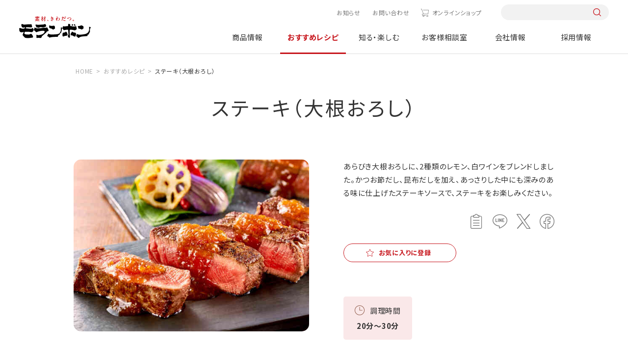

--- FILE ---
content_type: text/html; charset=UTF-8
request_url: https://www.moranbong.co.jp/recipe/detail/1999.html
body_size: 9075
content:
<!DOCTYPE html>
<html lang="ja">
<head prefix="og: http://ogp.me/ns# fb: http://ogp.me/ns/fb# article: http://ogp.me/ns/article#">
<meta charset="UTF-8" />
<meta http-equiv="X-UA-COMPATIBLE" content="IE=edge" />
<meta name="viewport" content="width=device-width" />
<meta name="format-detection" content="telephone=no,address=no,email=no" />
<title>ステーキ（大根おろし） | おすすめレシピ | モランボン</title>
<meta name="description" content="「ステーキ（大根おろし）」のレシピページです。あらびき大根おろしに、2種類のレモン、白ワインをブレンドしました。かつお節だし、昆布だしを加え、あっさりした中にも深みのある味に仕上げたステーキソースで、ステーキをお楽しみください。" />
<meta name="keywords" content="モランボン,ジャン,焼肉,たれ,韓の食菜,レシピ,キャンペーン,会社情報,採用情報" />
<meta property="og:type" content="article" />
<meta property="og:title" content="ステーキ（大根おろし） | おすすめレシピ | モランボン" />
<meta property="og:description" content="「ステーキ（大根おろし）」のレシピページです。あらびき大根おろしに、2種類のレモン、白ワインをブレンドしました。かつお節だし、昆布だしを加え、あっさりした中にも深みのある味に仕上げたステーキソースで、ステーキをお楽しみください。" />
<meta property="og:image" content="https://www.moranbong.co.jp/recipe/images/1999_ext_03_0_L.jpg" />
<meta property="og:url" content="https://www.moranbong.co.jp/recipe/detail/1999.html" />
<meta property="og:site_name" content="モランボン" />
<meta name="twitter:card" content="summary_large_image" />
<meta name="twitter:url" content="https://www.moranbong.co.jp/recipe/detail/1999.html" />
<meta name="twitter:title" content="ステーキ（大根おろし） | おすすめレシピ | モランボン" />
<meta name="twitter:description" content="「ステーキ（大根おろし）」のレシピページです。あらびき大根おろしに、2種類のレモン、白ワインをブレンドしました。かつお節だし、昆布だしを加え、あっさりした中にも深みのある味に仕上げたステーキソースで、ステーキをお楽しみください。" />
<meta name="twitter:image:src" content="https://www.moranbong.co.jp/recipe/images/1999_ext_03_0_L.jpg" />
<link rel="canonical" href="https://www.moranbong.co.jp/recipe/detail/1999.html">
<!-- Google Tag Manager -->
<script>(function(w,d,s,l,i){w[l]=w[l]||[];w[l].push({'gtm.start':
new Date().getTime(),event:'gtm.js'});var f=d.getElementsByTagName(s)[0],
j=d.createElement(s),dl=l!='dataLayer'?'&l='+l:'';j.async=true;j.src=
'https://www.googletagmanager.com/gtm.js?id='+i+dl;f.parentNode.insertBefore(j,f);
})(window,document,'script','dataLayer','GTM-5ZW3C6K');</script>
<!-- End Google Tag Manager -->
<link rel="shortcut icon" href="../../favicon_mrb.ico">
<link rel="apple-touch-icon" href="../../touch_logo.png">
<link rel="preconnect" href="https://fonts.googleapis.com">
<link rel="preconnect" href="https://fonts.gstatic.com" crossorigin>
<link rel="preload" href="https://fonts.googleapis.com/css2?family=Noto+Sans+JP:wght@400;700&family=Yellowtail&family=Zen+Old+Mincho:wght@400;700&display=swap" as="style">
<link rel="stylesheet" href="https://fonts.googleapis.com/css2?family=Noto+Sans+JP:wght@400;700&family=Yellowtail&family=Zen+Old+Mincho:wght@400;700&display=swap" media="print" onload="this.media='all'">
<link href="../../common/dist/css/common.css?051238" rel="stylesheet">
<link href="../../common/dist/css/recipe.css" rel="stylesheet">
</head>
<body id="recipe" class="">
<!-- Google Tag Manager (noscript) -->
<noscript><iframe src="https://www.googletagmanager.com/ns.html?id=GTM-5ZW3C6K"
height="0" width="0" style="display:none;visibility:hidden"></iframe></noscript>
<!-- End Google Tag Manager (noscript) -->
<style>
@media screen and (min-width: 751px) {
    #product header .catList {
        justify-content: start;
    }
    #product .catList>div:nth-of-type(1) {
        margin-left: 0;
    }
    #product .catList>div:nth-of-type(5) {
        margin-right: 0;
    }
}
.headerNav__main .mainList__cnt .cnt__main .productCnt__cat .catList>div:nth-last-of-type(-n+3) {
    margin-bottom: auto;
}
</style>


<header id="header">
<div class="header">
<div class="header__inner">
<h1 class="header__logo"><a href="/"><img src="/common/dist/img/logo.svg" alt="モランボン"></a></h1>
<nav class="headerNav">
<div class="headerNav__inner">
<div class="headerNav__sub">
<ul class="subList">
<li class="subList__item news"><a href="/news/">お知らせ</a></li>
<li class="subList__item"><a href="/consultation/#pagelink_inquiry">お問い合わせ</a></li>
<li class="subList__item onlineshop"><a href="https://www.moranbong-shop.com/" class="icon-cart" target="_blank">オンラインショップ</a></li>
</ul>
<div class="sub__search pc-only">
<form action="/search/" onsubmit="return siteSearchCheck(this,'/search/?blog_id=1&no_query=1');" name="search_form">
<input type="hidden" name="blog_id" value="1">
<input type="search" name="query" value="" />
<input type="submit">
</form>
</div>
</div>
<div class="headerNav__main">
<ul class="mainList">
<li class="mainList__item product">
<a href="/products/" class="mainList__button">商品情報</a>
<div class="mainList__cnt">
<div class="cnt__inner l-cnt-lg">
<div class="cnt__ttl pc-only">
<div class="ttl__inner">
<a href="/products/">
<p><span>Product</span>商品情報</p>
<p class="ttl__top">TOPへ</p>
</a>
</div>
<p class="new link--right"><a href="/products/new/"><span>新商品情報</span></a></p>
<ul class="ttl__brand">
<li>ブランドサイト</li>
<li class="link--right"><a href="/jang/">ジャン焼肉サイト</a></li>
<li class="link--right"><a href="/hanshoku/">おうち韓食サイト</a></li>
<li class="link--right"><a href="/tuqro/">手作り餃子サイト</a></li>
<li class="link--right"><a href="/nabe/">おいしい鍋サイト</a></li>
</ul>
</div>
<div class="cnt__main">
<div class="main__inner">
<div class="productCnt pc-only">
<div class="productCnt__wrap">
<div class="productCnt__cat">
<p>商品カテゴリーから探す</p>
<div class="catList pc-only">
<div>
<a href="/products/kimchi/">
<div><img src="/common/dist/img/img_kimchi.jpg?20240328" alt="キムチ"></div>
<p>キムチ</p>
</a>
</div>
<div>
<a href="/products/yakinikunotare/">
<div><img src="/common/dist/img/img_yakiniku.jpg?20240328" alt="焼肉のたれ"></div>
<p>焼肉のたれ</p>
</a>
</div>
<div>
<a href="/products/chinese/">
<div><img src="/common/dist/img/img_dough.jpg?20240328" alt="餃子の皮&ピザなど"></div>
<p>餃子の皮&ピザなど</p>
</a>
</div>
<div>
<a href="/products/nabesoup/">
<div><img src="/common/dist/img/img_soup.jpg?20240328" alt="鍋&スープ"></div>
<p>鍋&スープ</p>
</a>
</div>
<div>
<a href="/products/korean/">
<div><img src="/common/dist/img/img_korean-taste.jpg?20240328" alt="韓国料理テイスト"></div>
<p>韓国料理テイスト</p>
</a>
</div>
<div>
<a href="/products/japan/">
<div><img src="/common/dist/img/img_japanese-taste.jpg?20240328" alt="和風テイスト"></div>
<p>和風テイスト</p>
</a>
</div>
<div>
<a href="/products/western/">
<div><img src="/common/dist/img/img_western-style.jpg?20240328" alt="洋風テイスト"></div>
<p>洋風テイスト</p>
</a>
</div>
<div>
<a href="/products/asia/">
<div><img src="/common/dist/img/img_asian-taste.jpg?20240328" alt="中華&他アジアテイスト"></div>
<p>中華&<br>他アジアテイスト</p>
</a>
</div>
<div>
<a href="/products/frozenfood/">
<div><img src="/common/dist/img/img_frozenfood.jpg?20250210" alt="冷凍商品"></div>
<p>冷凍商品</p>
</a>
</div>
<div>
<a href="/products/businessuse/">
<div><img src="/common/dist/img/img_business.jpg?20240328" alt="業務用商品"></div>
<p>業務用商品</p>
</a>
</div>
</div>
</div>
<div>
<div class="productCnt__counter">
<p>売場から探す</p>
<ul class="counterList">
<li>
<a href="/products/search/index.html?limit=9999&blog_id=2&target=2&query=精肉売場向け">
<div><img src="/common/dist/img/product/bg_counter01.jpg?20240329" alt="精肉売場向け商品"></div>
<p>精肉売場向け商品</p>
</a>
</li>
<li>
<a href="/products/search/index.html?limit=9999&blog_id=2&target=2&query=青果売場向け">
<div><img src="/common/dist/img/product/bg_counter03.jpg?20240329" alt="青果売場向け商品"></div>
<p>青果売場向け商品</p>
</a>
</li>
<li>
<a href="/products/search/index.html?limit=9999&blog_id=2&target=2&query=水産売場向け">
<div><img src="/common/dist/img/product/bg_counter02.jpg?20240329" alt=水産売場向け商品"></div>
<p>水産売場向け商品</p>
</a>
</li>
<li>
<a href="/products/search/index.html?limit=9999&blog_id=2&target=2&query=日配売場向け">
<div><img src="/common/dist/img/product/bg_counter04.jpg?20240329" alt="日配売場向け商品"></div>
<p>日配売場向け商品</p>
</a>
</li>
</ul>
</div>
</div>
</div>
</div>
<div class="productCnt sp-only">
<ul class="cntList">
<li><a href="/products/">TOPへ</a></li>
<li><a href="/products/new/"><span>新商品情報</span><span>NEW</span></a></li>
<li><a href="/products/#pagelink_cateogry">商品カテゴリーから探す</a></li>
<li>
<p>売場から探す</p>
<ul class="productCnt__brand">
<li>
<a href="/products/search/index.html?limit=9999&blog_id=2&target=2&query=精肉売場向け">
<p>精肉売場向け商品</p>
</a>
</li>
<li>
<a href="/products/search/index.html?limit=9999&blog_id=2&target=2&query=青果売場向け">
<p>青果売場向け商品</p>
</a>
</li>
<li>
<a href="/products/search/index.html?limit=9999&blog_id=2&target=2&query=水産売場向け">
<p>水産売場向け商品</p>
</a>
</li>
<li>
<a href="/products/search/index.html?limit=9999&blog_id=2&target=2&query=日配売場向け">
<p>日配売場向け商品</p>
</a>
</li>
</ul>
</li>
<li><a href="/products/#pagelink_brand">商品ブランドから探す</a></li>
</ul>
</div>
</div>
</div>
</div>
</div>
</li>
<li class="mainList__item recipe">
<a href="/recipe/" class="mainList__button">おすすめレシピ</a>
<div class="mainList__cnt">
<div class="cnt__inner l-cnt-lg">
<div class="cnt__ttl pc-only">
<div class="ttl__inner">
<a href="/recipe/">
<p><span>Recipes</span>おすすめレシピ</p>
<p class="ttl__top">TOPへ</p>
</a>
</div>
<ul class="ttl__brand">
<li>ブランドサイト</li>
<li class="link--right"><a href="/jang/">ジャン焼肉サイト</a></li>
<li class="link--right"><a href="/hanshoku/">おうち韓食サイト</a></li>
<li class="link--right"><a href="/tuqro/">手作り餃子サイト</a></li>
<li class="link--right"><a href="/nabe/">おいしい鍋サイト</a></li>
</ul>
</div>
<div class="cnt__main">
<div class="main__inner">
<div class="recipeCnt pc-only">
<div class="recipeCnt__top">
<div class="recipeCnt__week">
<p>今週のおすすめ</p>
<div class="columnBox columnBox--01">
<div>
<a href="/recipe/detail/10892.html">
<div><img src="/recipe/images/20250324b.jpg" alt="とろろプルコギ"></div>
<p class="bold">とろろプルコギ</p>
</a>
</div>
</div>
</div>
<div class="recipeCnt__ranking">
<p>1番人気のレシピ</p>
<div class="columnBox columnBox--01">
<div>
<a href="/recipe/detail/3411.html">
<div><img src="/recipe/images/3411_ext_03_0_L.jpg" alt="フライパンで作るシュウマイ"></div>
<p class="bold">フライパンで作るシュウマイ</p>
</a>
</div>
</div>
</div>
<div class="recipeCnt__movie">
<p>動画レシピ</p>
<div class="columnBox columnBox--01">
<div>
<a href="/recipe/movie/">
<div><img src="/common/dist/img/img_menu_recipe01.jpg" alt="動画レシピ"></div>
<p class="bold">動画レシピ一覧を見る</p>
</a>
</div>
</div>
</div>
</div>
<div class="recipeCnt__bottom">
<div class="button button--red"><a href="/recipe/favorite/"><span class="icon--left icon-favorite">お気に入りレシピを見る</span></a></div>
<div class="recipeCnt__special">
<p>特集レシピ</p>
<div class="columnBox columnBox--02">
<div>
<a href="/recipe/premium/10543.html">
<div><img src="/recipe/images/20241101_wineM.png" alt="ワインに合うおつまみレシピ"></div>
<p class="bold">ワインに合うおつまみレシピ</p>
</a>
</div>
<div>
<a href="/recipe/premium/1900.html">
<div><img src="/recipe/images/2023110mushroom_main.png" alt="きのこレシピ"></div>
<p class="bold">きのこレシピ</p>
</a>
</div>
</div>
</div>
</div>
</div>
<div class="recipeCnt sp-only">
<ul class="cntList">
<li><a href="/recipe/">TOPへ</a></li>
<li>
<p>今週のおすすめ</p>
<div class="rowBox rowBox--flex rowBox--02">
<a href="/recipe/detail/10892.html">
<div><img src="/recipe/images/20250324b.jpg" alt="とろろプルコギ"></div>
<div>
<p class="bold">とろろプルコギ</p>
</div>
</a>
</div>
</li>
<li><a href="/recipe/ranking/">人気レシピランキング一覧</a></li>
<li><a href="/recipe/movie/">動画レシピ一覧</a></li>
<li>
<p>特集レシピ</p>
<div class="columnBox columnBox--02 columnBox--sp02">
<div>
<a href="/recipe/premium/10543.html">
<div><img src="/recipe/images/20241101_wineM.png" alt="ワインに合うおつまみレシピ"></div>
<div>
<p class="bold">ワインに合うおつまみレシピ</p>
</div>
</a>
</div>
<div>
<a href="/recipe/premium/1900.html">
<div><img src="/recipe/images/2023110mushroom_main.png" alt="きのこレシピ"></div>
<div>
<p class="bold">きのこレシピ</p>
</div>
</a>
</div>
</div>
</li>
<li><div class="button button--red"><a href="/recipe/favorite/"><span class="icon--left icon-favorite">お気に入りレシピを見る</span></a></div></li>
</ul>
</div>
</div>
</div>
</div>
</div>
</li>
<li class="mainList__item knowenjoy">
<a href="/knowenjoy/" class="mainList__button">知る・楽しむ</a>
<div class="mainList__cnt">
<div class="cnt__inner l-cnt-lg">
<div class="cnt__ttl pc-only">
<div class="ttl__inner">
<a href="/knowenjoy/">
<p><span>Information</span>知る・楽しむ</p>
<p class="ttl__top">TOPへ</p>
</a>
</div>
</div>
<div class="cnt__main">
<div class="main__inner">
<div class="knowenjoyCnt pc-only">
<ul class="knowenjoyCnt__list">
<li>
<a href="/knowenjoy/campaign/">
<div><img src="/common/dist/img/img_menu_knowenjoy01.jpg?20230328" alt="キャンペーン情報"></div>
<p>キャンペーン情報</p>
</a>
</li>
<li>
<a href="/knowenjoy/movie/">
<div><img src="/common/dist/img/img_menu_knowenjoy02.jpg?20230328" alt="CM情報館"></div>
<p>CM情報館</p>
</a>
</li>
<li>
<a href="/knowenjoy/event/">
<div><img src="/common/dist/img/img_menu_knowenjoy03.jpg?20230328" alt="イベント"></div>
<p>イベント</p>
</a>
</li>
</ul>
</div>
<div class="knowenjoyCnt sp-only">
<ul class="cntList">
<li><a href="/knowenjoy/">TOPへ</a></li>
<li><a href="/knowenjoy/campaign/">キャンペーン情報</a></li>
<li><a href="/knowenjoy/movie/">CM情報館</a></li>
<li><a href="/knowenjoy/event/">イベント</a></li>
</ul>
</div>
</div>
</div>
</div>
</div>
</li>
<li class="mainList__item consultation"><a href="/consultation/">お客様相談室</a></li>
<li class="mainList__item company"><a href="/company/">会社情報</a></li>
<li class="mainList__item recruit"><a href="/recruit/">採用情報</a></li>
<li class="mainlist__item brand sp-only">
<a href="" class="mainList__button">ブランドサイト</a>
<div class="mainList__cnt">
<div class="cnt__inner l-cnt-lg">
<div class="cnt__main">
<div class="main__inner">
<ul class="cntList brandCnt">
<li><a href="/jang/">ジャン焼肉サイト</a></li>
<li><a href="/hanshoku/">おうち韓食サイト</a></li>
<li><a href="/tuqro/">手作り餃子サイト</a></li>
<li><a href="/nabe/">おいしい鍋サイト</a></li>
</ul>
</div>
</div>
</div>
</div>
</li>
</ul>
<div class="mainList__bg"></div>
</div>
</div>
</nav>
<div class="headerNav__front sp-only">
<button class="headerNav__search icon-search"></button>
<button class="headerNav__button"><span></span></button>
</div>
<div class="search__box">
<form action="/search/" onsubmit="return siteSearchCheck(this,'/search/?blog_id=1&no_query=1');" name="search_form">
<input type="hidden" name="blog_id" value="1">
<input type="search" name="query" value="" />
<input type="submit">
</form>
</div>
</div>
</div>
</header>
<div class="overlay"></div>
<main class="lower detail" id="js-recipeID" data-recipenum="8313">
<script type="application/ld+json">
{
"@context": "http://schema.org",
"@type": "BreadcrumbList",
"itemListElement": [
{
"@type": "ListItem",
"position": 1,
"item": {
"@id": "https://www.moranbong.co.jp/",
"name": "モランボン｜素材、きわだつ"
}
},
{
"@type": "ListItem",
"position": 2,
"item": {
"@id": "https://www.moranbong.co.jp/recipe/",
"name": "おすすめレシピ"
}
},
{
"@type": "ListItem",
"position": 3,
"item": {
"@id": "https://www.moranbong.co.jp/recipe/detail/1999.html",
"name": "ステーキ（大根おろし）"
}
}
]
}
</script>
<div class="breadcrumb">
<ul itemscope itemtype="http://schema.org/BreadcrumbList" class="breadcrumbList">
<li itemprop="itemListElement" itemscope itemtype="http://schema.org/ListItem"><a itemprop="item" href="../../index.html"><span itemprop="name">HOME</span></a><meta itemprop="position" content="1" /></li>
<li itemprop="itemListElement" itemscope itemtype="http://schema.org/ListItem"><a itemprop="item" href="../index.html"><span itemprop="name">おすすめレシピ</span></a><meta itemprop="position" content="2" /></li>
<li itemprop="itemListElement" itemscope itemtype="http://schema.org/ListItem"><span itemprop="name">ステーキ（大根おろし）</span><meta itemprop="position" content="3" /></li>
</ul>
</div>
<div class="recipe__cnt">
<h1>ステーキ（大根おろし）</h1>
<section class="intro l-cnt">
<div class="intro__img"><img id="subject_img" src="../images/1999_ext_03_0_L.jpg?20241024" alt="ステーキ（大根おろし）"></div>
<div class="intro__info">
<p class="intro__txt">あらびき大根おろしに、2種類のレモン、白ワインをブレンドしました。かつお節だし、昆布だしを加え、あっさりした中にも深みのある味に仕上げたステーキソースで、ステーキをお楽しみください。</p>
<div class="intro__share">
<!--<div class="share__print"><button onclick="window.print();" type="submit" class="icon-print"><span>プリントする</span></button></div>-->
<ul id="sns_wrap" class="shareList">
<li><a class="clipBord icon-clipboard" data-text="ステーキ（大根おろし）。あらびき大根おろしに、2種類のレモン、白ワインをブレンドしました。かつお節だし、昆布だしを加え、あっさりした中にも深みのある味に仕上げたステーキソースで、ステーキをお楽しみください。" data-url="https://www.moranbong.co.jp/recipe/detail/1999.html"></a></li>
<li><a class="share icon-line" href="http://line.me/R/msg/text/?https://www.moranbong.co.jp/recipe/detail/1999.html%0aステーキ（大根おろし）%0aあらびき大根おろしに、2種類のレモン、白ワインをブレンドしました。かつお節だし、..." target="_blank" rel="nofollow noopener"></a></li>
<li><a class="share icon-x" href="https://twitter.com/share?url=https://www.moranbong.co.jp/recipe/detail/1999.html&text=ステーキ（大根おろし）%0aあらびき大根おろしに、2種類のレモン、白ワインをブレンドしました。かつお節だし、..." rel="nofollow noopener" target="_blank"></a></li>
<li><a class="share icon-facebook" href="http://www.facebook.com/share.php?u=https://www.moranbong.co.jp/recipe/detail/1999.html&t=ステーキ（大根おろし）%0aあらびき大根おろしに、2種類のレモン、白ワインをブレンドしました。かつお節だし、..." rel="nofollow noopener" target="_blank"></a></li>
</ul>
</div>
<div id="js-favorite" class="button button--mini button--red favoButton" ><a href="javascript:void(0);"><span class="icon--left icon-favorite">お気に入りに登録</span></a></div>
<ul class="tagList">
</ul>
<ul class="introList">
<li class="introList__item time">
<p class="introList__ttl icon-cookingtime">調理時間</p>
<p class="introList__txt">20分～30分</p>
</li>
</ul>
</div>
</section>
<section class="check l-cnt">
<div class="check__inner">
<div class="check__ttl pc-only">
<p class="ttl__sub icon-play_hover"><span>Check!</span></p>
<p class="ttl__main">このレシピに<br>使っています！</p>
</div>
<div class="frameList">
<div class="check__ttl sp-only">
<p class="ttl__sub icon-play_hover"><span>Check!</span></p>
<p class="ttl__main">このレシピに<br>使っています！</p>
</div>
<div>
<a href="../../products/detail/1963.html">
<div><img src="../../products/images/1963_thum.png?20241024" alt="ステーキソース 大根おろし 225g"></div>
<p>ステーキソース 大根おろし 225g</p>
</a>
</div>
</div>
</div>
</section>
<section class="make l-cnt">
<div class="make__material">
<p class="make__ttl icon-ingredients">材料：2～3人前</p>
<ul class="lineList lineList--01">
<li class="">
<p>牛肉（ステーキ用）</p>
<p>2～3枚（約540g）</p>
</li>
<li class="">
<p>油（牛脂）</p>
<p>適量</p>
</li>
<li class="red">
<p>ステーキソース 大根おろし</p>
<p>90g</p>
</li>
</ul>
<p>1本(225g)でステーキ6～7枚分に使えます。<br>
（お肉1枚約180gの場合）</p>
</div>
<div class="make__howto">
<p class="make__ttl icon-howtocook">作り方</p>
<ul class="howtoList">
<li class="howtoList__item">
<p class="howtoList__ttl"><span>1</span></p>
<p class="howtoList__txt">お肉は焼く30分位前に冷蔵庫から出し、常温に戻しておきます。</p>
</li>
<li class="howtoList__item">
<p class="howtoList__ttl"><span>2</span></p>
<p class="howtoList__txt"><p class="howtoList__txt">包丁で筋目をカットしておきます。<br />
※やわらかくきれいに焼けます。</p>
<div class="howtoList__img">
<div><img src="../images/1999_ext_17_1.jpg" alt="step2"></div>
</div></p>
</li>
<li class="howtoList__item">
<p class="howtoList__ttl"><span>3</span></p>
<p class="howtoList__txt"><p class="howtoList__txt">肉表面のドリップを拭き取り、焼く直前に塩、こしょうを振ります。</p>
<div class="howtoList__img">
<div><img src="../images/1999_ext_17_2.jpg" alt="step3"></div>
</div></p>
</li>
<li class="howtoList__item">
<p class="howtoList__ttl"><span>4</span></p>
<p class="howtoList__txt"><p class="howtoList__txt">よく熱したフライパンに油を入れ、片面を<strong><font color="#cc0000">強火</font></strong>で焼きます。</p>
<div class="howtoList__img">
<div><img src="../images/1999_ext_17_4.jpg" alt="step4"></div>
</div></p>
</li>
<li class="howtoList__item">
<p class="howtoList__ttl"><span>5</span></p>
<p class="howtoList__txt"><p class="howtoList__txt">裏返し、もう片面を<font color="#ff6666">中火</font></strong>で焼きます。<br />
※焼き時間はお好みの加減で調節してください。</p>
<div class="howtoList__img">
<div><img src="../images/1999_ext_17_5.jpg" alt="step5"></div>
</div></p>
</li>
<li class="howtoList__item">
<p class="howtoList__ttl"><span>6</span></p>
<p class="howtoList__txt">焼いたお肉に<strong>「ステーキソース 大根おろし」</strong>をかけて、またはつけてお召しあがりください。</p>
</li>
</ul>
<p class="howto__note">※調理時に、油やソースがはねることがありますので、十分にご注意ください。</p>
</div>
</section>
<section class="comment l-cnt">
<div class="frameBox frameBox--other01">
<div>
<h4>いろいろ使えておいしいステーキソース！</h4>
<p>・つけあわせ野菜 ・チキンソテー ・ポークソテー ・ハンバーグ など</p>
</div>
</div>
</section>
<section class="keyword l-cnt">
<div class="keyword__box">
<p class="keyword__ttl">このレシピのキーワード</p>
<ul class="tagList">
<li><a href="../tagsearch/index.html?tags=1002_牛ステーキ用">牛ステーキ用</a></li>
<li><a href="../tagsearch/index.html?tags=2142_ステーキ">ステーキ</a></li>
<li><a href="../tagsearch/index.html?tags=4102_主菜">主菜</a></li>
<li><a href="../tagsearch/index.html?tags=4116_洋食">洋食</a></li>
<li><a href="../tagsearch/index.html?tags=5106_母の日">母の日</a></li>
<li><a href="../tagsearch/index.html?tags=5107_父の日">父の日</a></li>
<li><a href="../tagsearch/index.html?tags=5113_クリスマス">クリスマス</a></li>
<li><a href="../tagsearch/index.html?tags=6101_焼く">焼く</a></li>
<li><a href="../tagsearch/index.html?tags=9103_ごちそう">ごちそう</a></li>
</ul>
</div>
</section>
<section class="same l-cnt">
<h2>同じ商品を使ったレシピ</h2>
<div class="columnBox columnBox--03 columnBox--sp02">
<div>
<a href="4651.html">
<div><img src="../images/4651_ext_03_0_L.jpg?20241024" alt="おうちBBQステーキ" /></div>
<p class="recipe__txt bold">おうちBBQステーキ</p>
</a>
</div>
<div>
<a href="748.html">
<div><img src="../images/748_ext_03_0_L.jpg?20241024" alt="大皿ステーキ" /></div>
<p class="recipe__txt bold">大皿ステーキ</p>
</a>
</div>
<div>
<a href="5491.html">
<div><img src="../images/5491_ext_03_0_L.jpg?20241024" alt="ガーリックカットステーキ" /></div>
<p class="recipe__txt bold">ガーリックカットステーキ</p>
</a>
</div>
</div>
<div class="button center button--red"><a href="../search/index.html?flag=2&blog_id=3&target=3&item=ステーキソース 大根おろし 225g&query=ID6559">一覧ページへ</a></div>
</section>
<div id="history_none_border"></div>
<section id="contentHistory_wrap" class="history l-sec">
<h2>最近見たレシピ</h2>
<div class="history__inner l-cnt">
<div id="js-contentHistory" class="columnBox columnBox--04 columnBox--sp02"></div>
<div class="button right button--mini button--red"><a href="../favorite/index.html"><span class="icon--left icon-favorite">お気に入りレシピを見る</span></a></div>
</div>
</section>
<section class="search l-cnt l-sec">
    <h2>レシピ検索</h2>
    <div class="searchBox">
      <div class="searchBox__form">
        <p class="searchBox__ttl pc-only">レシピ検索</p>
        <form action="/recipe/search/index.html" onsubmit="return siteSearchCheck(this,'/recipe/search/?flag=3&no_query=1&blog_id=3&target=3');" name="search_form">
<input type="search" name="query" value="" placeholder="レシピ名を入力してください" id="js-InputText">
<input type="hidden" name="flag" value="3">
<!--<input type="hidden" name="limit" value="9999">-->
<input type="hidden" name="blog_id" value="3">
<input type="hidden" name="target" value="3"> 
<div class="searchBox__button icon-search"><input type="submit" value="検索"></div>
</form>


      </div>
      <!--<div class="searchBox__keyword">
        <p class="keyword__ttl">おすすめキーワード</p>
        <ul class="tagList">
          <li><a href="/recipe/search/index.html?flag=3&blog_id=3&target=3&query=餃子">餃子</a></li>
          <li><a href="/recipe/search/index.html?flag=3&blog_id=3&target=3&query=焼肉">焼肉</a></li>
          <li><a href="/recipe/search/index.html?flag=3&blog_id=3&target=3&query=菜の花">菜の花</a></li>
        </ul>
      </div>-->
    </div>
<div class="searchList">
  <div class="searchList__cnt searchList__main">
    <p class="searchList__ttl"><a href="" class="icon-search_ingredients">メイン食材で探す</a></p>
    <div class="mainList__wrap">
      <div class="mainList">
        <p class="mainList__ttl icon-search_meat">肉類</p>
        <div class="mainList__tag">
          <ul class="tagList">
            <li><a href="/recipe/tagsearch/index.html?tags=1001_牛焼肉用">牛焼肉用</a></li>
            <li><a href="/recipe/tagsearch/index.html?tags=1002_牛ステーキ用">牛ステーキ用</a></li>
            <li><a href="/recipe/tagsearch/index.html?tags=1004_牛薄切り肉">牛薄切り肉</a></li>
            <li><a href="/recipe/tagsearch/index.html?tags=1003_牛ブロック肉">牛ブロック肉</a></li>
            <li><a href="/recipe/tagsearch/index.html?tags=1007_豚薄切り肉">豚薄切り肉</a></li>
            <li><a href="/recipe/tagsearch/index.html?tags=1009_豚ロース肉">豚ロース肉</a></li>
            <li><a href="/recipe/tagsearch/index.html?tags=1006_豚ブロック肉">豚ブロック肉</a></li>
            <li><a href="/recipe/tagsearch/index.html?tags=1008_豚こま肉">豚こま肉</a></li>
            <li><a href="/recipe/tagsearch/index.html?tags=1012_鶏もも肉">鶏もも肉</a></li>
            <li><a href="/recipe/tagsearch/index.html?tags=1013_鶏むね肉">鶏むね肉</a></li>
            <li><a href="/recipe/tagsearch/index.html?tags=1014_鶏ささみ">鶏ささみ</a></li>
            <li><a href="/recipe/tagsearch/index.html?tags=1016_鶏手羽">鶏手羽</a></li>
            <li><a href="/recipe/tagsearch/index.html?tags=1017_ひき肉">ひき肉</a></li>
            <li><a href="/recipe/tagsearch/index.html?tags=1022_もつ・ホルモン">もつ・ホルモン</a></li>
            <li><a href="/recipe/tagsearch/index.html?tags=1024_ベーコン">ベーコン</a></li>
            <li><a href="/recipe/tagsearch/index.html?tags=1025_ソーセージ">ソーセージ</a></li>
            <li><a href="/recipe/tagsearch/index.html?tags=1027_サラダチキン">サラダチキン</a></li>
          </ul>
        </div>
      </div>
      <div class="mainList">
        <p class="mainList__ttl icon-search_fish">魚介類</p>
        <div class="mainList__tag">
          <ul class="tagList">
            <li><a href="/recipe/tagsearch/index.html?tags=1035_まぐろ">まぐろ</a></li>
            <li><a href="/recipe/tagsearch/index.html?tags=1027_鮭・サーモン">鮭・サーモン</a></li>
            <li><a href="/recipe/tagsearch/index.html?tags=1028_さば">さば</a></li>
            <li><a href="/recipe/tagsearch/index.html?tags=1030_さんま">さんま</a></li>
            <li><a href="/recipe/tagsearch/index.html?tags=1031_鯛">鯛</a></li>
            <li><a href="/recipe/tagsearch/index.html?tags=1036_白身魚">白身魚</a></li>
            <li><a href="/recipe/tagsearch/index.html?tags=1033_ぶり">ぶり</a></li>
            <li><a href="/recipe/tagsearch/index.html?tags=1034_かじき">かじき</a></li>
            <li><a href="/recipe/tagsearch/index.html?tags=1032_たら">たら</a></li>
            <li><a href="/recipe/tagsearch/index.html?tags=1040_いか">いか</a></li>
            <li><a href="/recipe/tagsearch/index.html?tags=1045_えび">えび</a></li>
            <li><a href="/recipe/tagsearch/index.html?tags=1044_ホタテ貝">ホタテ貝</a></li>
            <li><a href="/recipe/tagsearch/index.html?tags=1049_シーフードミックス">シーフードミックス</a></li>
            <li><a href="/recipe/tagsearch/index.html?tags=1047_海草類">海草類</a></li>
            <li><a href="/recipe/tagsearch/index.html?tags=1048_たらこ・明太子">たらこ・明太子</a></li>
          </ul>
        </div>
      </div>
      <div class="mainList">
        <p class="mainList__ttl icon-search_vegetable">野菜・きのこ類</p>
        <div class="mainList__tag">
          <ul class="tagList">
            <li><a href="/recipe/tagsearch/index.html?tags=1070_トマト">トマト</a></li>
            <li><a href="/recipe/tagsearch/index.html?tags=1077_ピーマン・パプリカ">ピーマン・パプリカ</a></li>
            <li><a href="/recipe/tagsearch/index.html?tags=1068_豆苗">豆苗</a></li>
            <li><a href="/recipe/tagsearch/index.html?tags=1054_キャベツ">キャベツ</a></li>
            <li><a href="/recipe/tagsearch/index.html?tags=1085_レタス">レタス</a></li>
            <li><a href="/recipe/tagsearch/index.html?tags=1079_ほうれん草">ほうれん草</a></li>
            <li><a href="/recipe/tagsearch/index.html?tags=1082_水菜">水菜</a></li>
            <li><a href="/recipe/tagsearch/index.html?tags=1065_玉ねぎ">玉ねぎ</a></li>
            <li><a href="/recipe/tagsearch/index.html?tags=1074_長ねぎ">長ねぎ</a></li>
            <li><a href="/recipe/tagsearch/index.html?tags=1091_長芋">長芋</a></li>
            <li><a href="/recipe/tagsearch/index.html?tags=1057_ごぼう">ごぼう</a></li>
            <li><a href="/recipe/tagsearch/index.html?tags=1059_さつまいも">さつまいも</a></li>
            <li><a href="/recipe/tagsearch/index.html?tags=1053_かぼちゃ">かぼちゃ</a></li>
            <li><a href="/recipe/tagsearch/index.html?tags=1092_しめじ">しめじ</a></li>
            <li><a href="/recipe/tagsearch/index.html?tags=1080_まいたけ">まいたけ</a></li>
            <li><a href="/recipe/tagsearch/index.html?tags=1061_しいたけ">しいたけ</a></li>
            <li><a href="/recipe/tagsearch/index.html?tags=1050_えのき茸">えのき茸</a></li>
            <li><a href="/recipe/tagsearch/index.html?tags=1051_エリンギ">エリンギ</a></li>
            <li><a href="/recipe/tagsearch/index.html?tags=1083_もやし">もやし</a></li>
            <li><a href="/recipe/tagsearch/index.html?tags=1100_カット野菜">カット野菜</a></li>
          </ul>
        </div>
      </div>
      <div class="mainList">
        <p class="mainList__ttl icon-search_rice">ごはん・麺・パスタ類</p>
        <div class="mainList__tag">
          <ul class="tagList">
            <li><a href="/recipe/tagsearch/index.html?tags=1311_うどん">うどん</a></li>
            <li><a href="/recipe/tagsearch/index.html?tags=1315_そば">そば</a></li>
            <li><a href="/recipe/tagsearch/index.html?tags=1316_中華麺">中華麺</a></li>
            <li><a href="/recipe/tagsearch/index.html?tags=1313_パスタ">パスタ</a></li>
            <li><a href="/recipe/tagsearch/index.html?tags=1313_マカロニ">マカロニ</a></li>
            <li><a href="/recipe/tagsearch/index.html?tags=1314_パン">パン</a></li>
            <li><a href="/recipe/tagsearch/index.html?tags=1325_餅（トック）">餅（トック）</a></li>
          </ul>
        </div>
      </div>
      <div class="mainList">
        <p class="mainList__ttl icon-search_others">その他</p>
        <div class="mainList__tag">
          <ul class="tagList">
            <li><a href="/recipe/tagsearch/index.html?tags=1304_卵">卵</a></li>
            <li><a href="/recipe/tagsearch/index.html?tags=1306_豆腐">豆腐</a></li>
            <li><a href="/recipe/tagsearch/index.html?tags=1307_納豆">納豆</a></li>
            <li><a href="/recipe/tagsearch/index.html?tags=1305_チーズ">チーズ</a></li>
            <li><a href="/recipe/tagsearch/index.html?tags=1318_マヨネーズ">マヨネーズ</a></li>
            <li><a href="/recipe/tagsearch/index.html?tags=1301_油揚げ・厚揚げ">油揚げ・厚揚げ</a></li>
            <li><a href="/recipe/tagsearch/index.html?tags=1303_こんにゃく">こんにゃく</a></li>
            <li><a href="/recipe/tagsearch/index.html?tags=1320_酢">酢</a></li>
          </ul>
        </div>
      </div>
    </div>
  </div>
  <div class="searchList__wrap">
    <div class="searchList__cnt">
      <p class="searchList__ttl"><a href="" class="icon-search_genre">ジャンルで探す</a></p>
      <div class="tagList__wrap">
        <ul class="tagList">
          <li><a href="/recipe/tagsearch/index.html?tags=4114_和風">和風</a></li>
          <li><a href="/recipe/tagsearch/index.html?tags=4115_韓国風">韓国風</a></li>
          <li><a href="/recipe/tagsearch/index.html?tags=4116_洋風">洋風</a></li>
          <li><a href="/recipe/tagsearch/index.html?tags=4117_中華風">中華風</a></li>
          <li><a href="/recipe/tagsearch/index.html?tags=4118_アジア風">アジア風</a></li>
          <li><a href="/recipe/tagsearch/index.html?tags=4119_エスニック風">エスニック風</a></li>
          <li><a href="/recipe/tagsearch/index.html?tags=4106_焼肉">焼肉</a></li>
          <li><a href="/recipe/tagsearch/index.html?tags=4103_副菜">副菜</a></li>
          <li><a href="/recipe/tagsearch/index.html?tags=4112_デザート・おやつ">デザート・おやつ</a></li>
        </ul>
      </div>
    </div>
    <div class="searchList__cnt">
      <p class="searchList__ttl"><a href="" class="icon-search_type">種類で探す</a></p>
      <div class="tagList__wrap">
        <ul class="tagList">
          <li><a href="/recipe/tagsearch/index.html?tags=2142_ステーキ">ステーキ</a></li>
          <li><a href="/recipe/tagsearch/index.html?tags=2144_ローストビーフ">ローストビーフ</a></li>
          <li><a href="/recipe/tagsearch/index.html?tags=2146_スペアリブ">スペアリブ</a></li>
          <li><a href="/recipe/tagsearch/index.html?tags=2160_生姜焼">生姜焼</a></li>
          <li><a href="/recipe/tagsearch/index.html?tags=2154_から揚げ">から揚げ</a></li>
          <li><a href="/recipe/tagsearch/index.html?tags=2151_煮込みハンバーグ">煮込みハンバーグ</a></li>
          <li><a href="/recipe/tagsearch/index.html?tags=2157_煮豚">煮豚</a></li>
          <li><a href="/recipe/tagsearch/index.html?tags=2198_エビチリ">エビチリ</a></li>
          <li><a href="/recipe/tagsearch/index.html?tags=2112_チャプチェ">チャプチェ</a></li>
          <li><a href="/recipe/tagsearch/index.html?tags=2114_プルコギ">プルコギ</a></li>
          <li><a href="/recipe/tagsearch/index.html?tags=2116_チヂミ">チヂミ</a></li>
          <li><a href="/recipe/tagsearch/index.html?tags=2117_ビビンバ">ビビンバ</a></li>
          <li><a href="/recipe/tagsearch/index.html?tags=2127_トッポギ">トッポギ</a></li>
          <li><a href="/recipe/tagsearch/index.html?tags=2101_スンドゥブチゲ">スンドゥブチゲ</a></li>
        </ul>
      </div>
    </div>
    <div class="searchList__cnt">
      <p class="searchList__ttl"><a href="" class="icon-search_howtocook">調理方法で探す</a></p>
      <div class="tagList__wrap">
        <ul class="tagList">
          <li><a href="/recipe/tagsearch/index.html?tags=6101_焼く">焼く</a></li>
          <li><a href="/recipe/tagsearch/index.html?tags=6102_炒める">炒める</a></li>
          <li><a href="/recipe/tagsearch/index.html?tags=6103_揚げる">揚げる</a></li>
          <li><a href="/recipe/tagsearch/index.html?tags=6104_煮る・ゆでる">煮る・ゆでる</a></li>
          <li><a href="/recipe/tagsearch/index.html?tags=6106_和える・漬ける">和える・漬ける</a></li>
          <li><a href="/recipe/tagsearch/index.html?tags=6110_ホットプレート">ホットプレート</a></li>
          <li><a href="/recipe/tagsearch/index.html?tags=6112_包丁いらず">包丁いらず</a></li>
        </ul>
      </div>
    </div>
    <div class="searchList__cnt">
      <p class="searchList__ttl"><a href="" class="icon-search_scene">シーンで探す</a></p>
      <div class="tagList__wrap">
        <ul class="tagList">
          <li><a href="/recipe/tagsearch/index.html?tags=9130_秋のレシピ">秋のレシピ</a></li>
          <li><a href="/recipe/tagsearch/index.html?tags=9123_おうち居酒屋">おうち居酒屋</a></li>
          <li><a href="/recipe/tagsearch/index.html?tags=9119_女子会">女子会</a></li>
          <li><a href="/recipe/tagsearch/index.html?tags=9101_こどもが喜ぶ">こどもが喜ぶ</a></li>
          <li><a href="/recipe/tagsearch/index.html?tags=9124_ワンパン">ワンパン</a></li>
          <li><a href="/recipe/tagsearch/index.html?tags=9103_ごちそう">ごちそう</a></li>
        </ul>
      </div>
    </div>
  </div>
</div>
</section>
</div>
</main>
<a href="#" id="pagetop"></a>  
<footer id="footer" class="footer">
<div class="footer__inner">
<a href="../../index.html" class="footer__logo"><img src="../../common/dist/img/logo.svg" alt="モランボン"></a>
<div class="footer__cnt">
<div class="footer__smap">
<div class="smap__wrap">
<div class="smap__cnt">
<p class="smap__ttl smap__ttl--sp"><a href="../../products/index.html">商品情報</a></p>
<ul class="smapList">
<li class="smapList__item"><a href="../../products/new/index.html">新商品情報</a></li>
<li class="smapList__item"><a href="../../products/index.html#pagelink_cateogry">商品カテゴリから探す</a></li>
<li class="smapList__item"><a href="../../products/index.html#pagelink_salefloor">売り場から探す</a></li>
<li class="smapList__item"><a href="../../products/index.html#pagelink_brand">商品ブランドから探す</a></li>
</ul>
</div>
<div class="smap__cnt">
<p class="smap__ttl smap__ttl--sp"><a href="../index.html">おすすめレシピ</a></p>
<ul class="smapList">
<li class="smapList__item"><a href="../index.html">今週のおすすめレシピ</a></li>
<li class="smapList__item"><a href="../ranking/index.html">人気レシピランキング一覧</a></li>
<li class="smapList__item"><a href="../movie/index.html">動画レシピ一覧</a></li>
<li class="smapList__item"><a href="../index.html#pagelink_feature">特集レシピ</a></li>
</ul>
</div>
<div class="smap__cnt">
<p class="smap__ttl smap__ttl--sp"><a href="../../knowenjoy/index.html">知る・楽しむ</a></p>
<ul class="smapList">
<li class="smapList__item"><a href="../../knowenjoy/campaign/index.html">キャンペーン</a></li>
<li class="smapList__item"><a href="../../knowenjoy/movie/index.html">CM情報館</a></li>
<li class="smapList__item"><a href="../../knowenjoy/event/index.html">イベント</a></li>
</ul>
</div>
<div class="smap__cnt">
<p class="smap__ttl smap__ttl--sp"><a href="../../consultation/index.html">お客様相談室</a></p>
<ul class="smapList">
<li class="smapList__item"><a href="../../consultation/faq-products/all/index.html">商品についてのご質問</a></li>
<li class="smapList__item"><a href="../../consultation/discontinued/index.html">終売商品のお知らせ</a></li>
<li class="smapList__item"><a href="../../consultation/index.html#mail">メールでのお問い合わせ</a></li>
</ul>
</div>
<div class="smap__cnt">
<p class="smap__ttl"><a href="../../company/index.html">会社情報</a></p>
<p class="smap__ttl"><a href="../../recruit/index.html">採用情報</a></p>
</div>
</div>
<div class="smap__cnt">
<p class="smap__ttl"><a href="../../jang/index.html">ジャン焼肉サイト</a></p>
<p class="smap__ttl"><a href="../../hanshoku/index.html">おうち韓食サイト</a></p>
<p class="smap__ttl"><a href="../../tuqro/index.html">手作り餃子サイト</a></p>
<p class="smap__ttl"><a href="../../nabe/index.html">おいしい鍋サイト</a></p>
</div>
</div>
<div class="footer__other">
<ul class="footer__sns">
<li><a href="https://www.instagram.com/moranbong_official/?hl=ja" class="icon-instagram" target="_blank"></a></li>
<li><a href="https://x.com/moranbong1979?hp" class="icon-x" target="_blank"></a></li>
<li><a href="https://www.youtube.com/@moranbong1979" class="icon-youtube" target="_blank"></a></li>
</ul>
<div>
<ul class="footer__sub">
<li><a href="../../news/index.html">お知らせ</a></li>
<li><a href="../../consultation/index.html#pagelink_inquiry">お問い合わせ</a></li>
<li><a href="https://www.moranbong-shop.com/" class="icon-cart" target="_blank">オンラインショップ</a></li>
</ul>
<div class="footer__search">
<form action="../../search/index.html" onsubmit="return siteSearchCheck(this,'/search/?blog_id=1&no_query=1');" name="search_form">
<input type="hidden" name="blog_id" value="1">
<input type="search" name="query" value="" />
<input type="submit">
</form>
</div>
</div>
</div>
</div>
<div class="footer__bottom">
<div class="bottom__inner">
<p class="bottom__copyright">Copyright&copy;2002-2025 モランボン株式会社 all rights reserved.</p>
<ul class="bottom__link">
<li><a href="../../copyright/index.html">サイトポリシー</a></li>
<li><a href="../../privacypolicy/index.html">プライバシーポリシー</a></li>
<li><a href="../../sns-policy/index.html">ソーシャルメディアポリシー</a></li>
<li><a href="../../sitemap/index.html">サイトマップ</a></li>
</ul>
</div>
</div>
</div>
</footer>
<script src="https://ajax.googleapis.com/ajax/libs/jquery/3.6.0/jquery.min.js"></script>
<script src="../../common/dist/js/script.js?051238"></script>
<script src="../../common/dist/js/detail.js"></script>
<script src="../../common/dist/js/recipeRecomend.js"></script>
</body>
</html>

--- FILE ---
content_type: text/css
request_url: https://www.moranbong.co.jp/common/dist/css/common.css?051238
body_size: 14720
content:
@charset "UTF-8";/*! destyle.css v4.0.0 | MIT License | https://github.com/nicolas-cusan/destyle.css */*,::after,::before{box-sizing:border-box;border-style:solid;border-width:0}html{line-height:1.15;-webkit-text-size-adjust:100%;-webkit-tap-highlight-color:transparent}body{margin:0}main{display:block}address,blockquote,dl,figure,form,iframe,p,pre,table{margin:0}h1,h2,h3,h4,h5,h6{font-size:inherit;font-weight:inherit;margin:0}ol,ul{margin:0;padding:0;list-style:none}dt{font-weight:700}dd{margin-left:0}hr{box-sizing:content-box;height:0;overflow:visible;border-top-width:1px;margin:0;clear:both;color:inherit}pre{font-family:monospace,monospace;font-size:inherit}address{font-style:inherit}a{background-color:transparent;text-decoration:none;color:inherit}abbr[title]{-webkit-text-decoration:underline dotted;text-decoration:underline dotted}b,strong{font-weight:bolder}code,kbd,samp{font-family:monospace,monospace;font-size:inherit}small{font-size:80%}sub,sup{font-size:75%;line-height:0;position:relative;vertical-align:baseline}sub{bottom:-.25em}sup{top:-.5em}embed,iframe,img,object,svg{vertical-align:bottom}button,input,optgroup,select,textarea{-webkit-appearance:none;-moz-appearance:none;appearance:none;vertical-align:middle;color:inherit;font:inherit;background:0 0;padding:0;margin:0;border-radius:0;text-align:inherit;text-transform:inherit}[type=button],[type=reset],[type=submit],button{cursor:pointer}[type=button]:disabled,[type=reset]:disabled,[type=submit]:disabled,button:disabled{cursor:default}:-moz-focusring{outline:auto}select:disabled{opacity:inherit}option{padding:0}fieldset{margin:0;padding:0;min-width:0}legend{padding:0}progress{vertical-align:baseline}textarea{overflow:auto}[type=number]::-webkit-inner-spin-button,[type=number]::-webkit-outer-spin-button{height:auto}[type=search]{outline-offset:-2px}[type=search]::-webkit-search-decoration{-webkit-appearance:none}::-webkit-file-upload-button{-webkit-appearance:button;font:inherit}[type=number]{-moz-appearance:textfield}label[for]{cursor:pointer}details{display:block}summary{display:list-item}[contenteditable]:focus{outline:auto}table{border-color:inherit;border-collapse:collapse}caption{text-align:left}td,th{vertical-align:top;padding:0}th{text-align:left;font-weight:700}@font-face{font-family:"Noto Sans CJK Sub";font-style:normal;font-weight:100;src:url(../fonts/NotoSansCJKjp-Thin.woff2) format("woff2"),url(../fonts/NotoSansCJKjp-Thin.woff) format("woff"),url(../fonts/NotoSansCJKjp-Thin.ttf) format("truetype"),url(../fonts/NotoSansCJKjp-Thin.eot) format("embedded-opentype")}@font-face{font-family:"Noto Sans CJK Sub";font-style:normal;font-weight:300;src:url(../fonts/NotoSansCJKjp-Light.woff2) format("woff2"),url(../fonts/NotoSansCJKjp-Light.woff) format("woff"),url(../fonts/NotoSansCJKjp-Light.ttf) format("truetype"),url(../fonts/NotoSansCJKjp-Light.eot) format("embedded-opentype")}@font-face{font-family:"Noto Sans CJK Sub";font-style:normal;font-weight:350;src:url(../fonts/NotoSansCJKjp-DemiLight.woff2) format("woff2"),url(../fonts/NotoSansCJKjp-DemiLight.woff) format("woff"),url(../fonts/NotoSansCJKjp-DemiLight.ttf) format("truetype"),url(../fonts/NotoSansCJKjp-DemiLight.eot) format("embedded-opentype")}@font-face{font-family:"Noto Sans CJK Sub";font-style:normal;font-weight:400;src:url(../fonts/NotoSansCJKjp-Regular.woff2) format("woff2"),url(../fonts/NotoSansCJKjp-Regular.woff) format("woff"),url(../fonts/NotoSansCJKjp-Regular.ttf) format("truetype"),url(../fonts/NotoSansCJKjp-Regular.eot) format("embedded-opentype")}@font-face{font-family:"Noto Sans CJK Sub";font-style:normal;font-weight:500;src:url(../fonts/NotoSansCJKjp-Medium.woff2) format("woff2"),url(../fonts/NotoSansCJKjp-Medium.woff) format("woff"),url(../fonts/NotoSansCJKjp-Medium.ttf) format("truetype"),url(../fonts/NotoSansCJKjp-Medium.eot) format("embedded-opentype")}@font-face{font-family:"Noto Sans CJK Sub";font-style:normal;font-weight:700;src:url(../fonts/NotoSansCJKjp-Bold.woff2) format("woff2"),url(../fonts/NotoSansCJKjp-Bold.woff) format("woff"),url(../fonts/NotoSansCJKjp-Bold.ttf) format("truetype"),url(../fonts/NotoSansCJKjp-Bold.eot) format("embedded-opentype")}@font-face{font-family:Yellowtail-Regular;src:url(../fonts/Yellowtail-Regular.ttf) format("truetype");font-weight:400;font-style:normal}@font-face{font-family:icomoon_moranbong;src:url(../fonts/icomoon_moranbong.eot?wrtwet);src:url(../fonts/icomoon_moranbong.eot?wrtwet#iefix) format("embedded-opentype"),url(../fonts/icomoon_moranbong.ttf?wrtwet) format("truetype"),url(../fonts/icomoon_moranbong.woff?wrtwet) format("woff"),url(../fonts/icomoon_moranbong.svg?wrtwet#icomoon_moranbong) format("svg");font-weight:400;font-style:normal;font-display:block}[class*=" icon-"]::before,[class^=icon-]::before{font-family:icomoon_moranbong!important;speak:never;font-style:normal;font-weight:400;font-variant:normal;text-transform:none;line-height:1;-webkit-font-smoothing:antialiased;-moz-osx-font-smoothing:grayscale}[class*=" icon-"]::after,[class^=icon-]::after{font-family:icomoon_moranbong!important;speak:never;font-style:normal;font-weight:400;font-variant:normal;text-transform:none;line-height:1;-webkit-font-smoothing:antialiased;-moz-osx-font-smoothing:grayscale}.icon-accordion1:before{content:"\e900"}.icon-accordion:before{content:"\e901"}.icon-allergen:before{content:"\e902"}.icon-allergy_apple:before{content:"\e903"}.icon-allergy_banana:before{content:"\e904"}.icon-allergy_beef:before{content:"\e905"}.icon-allergy_buckwheat:before{content:"\e906"}.icon-allergy_cashewnuts:before{content:"\e907"}.icon-allergy_chicken:before{content:"\e908"}.icon-allergy_crab:before{content:"\e909"}.icon-allergy_egg:before{content:"\e90a"}.icon-allergy_gelatin:before{content:"\e90b"}.icon-allergy_ikura:before{content:"\e90c"}.icon-allergy_kiwi:before{content:"\e90d"}.icon-allergy_mackerel:before{content:"\e90e"}.icon-allergy_matsutake:before{content:"\e90f"}.icon-allergy_milk:before{content:"\e910"}.icon-allergy_orange:before{content:"\e911"}.icon-allergy_peach:before{content:"\e912"}.icon-allergy_peanuts:before{content:"\e913"}.icon-allergy_pork:before{content:"\e914"}.icon-allergy_salmon:before{content:"\e915"}.icon-allergy_sesame:before{content:"\e916"}.icon-allergy_shellfish:before{content:"\e917"}.icon-allergy_shrimp:before{content:"\e918"}.icon-allergy_soy:before{content:"\e919"}.icon-allergy_squid:before{content:"\e91a"}.icon-allergy_walnut:before{content:"\e91b"}.icon-allergy_wheat:before{content:"\e91c"}.icon-allergy_yam:before{content:"\e91d"}.icon-attention:before{content:"\e91e"}.icon-carbohydrate:before{content:"\e91f"}.icon-cart:before{content:"\e920"}.icon-clipboard:before{content:"\e921"}.icon-composition:before{content:"\e922"}.icon-cookingtime:before{content:"\e923"}.icon-defective:before{content:"\e924"}.icon-discontinued:before{content:"\e925"}.icon-energy:before{content:"\e926"}.icon-expirationdate:before{content:"\e927"}.icon-blank:before{content:"\e928"}.icon-facebook:before{content:"\e929"}.icon-favorite:before{content:"\e92a"}.icon-first:before{content:"\e92b"}.icon-howtocook:before{content:"\e92c"}.icon-important:before{content:"\e92d"}.icon-ingredients:before{content:"\e92e"}.icon-instagram:before{content:"\e92f"}.icon-line:before{content:"\e930"}.icon-lipid:before{content:"\e931"}.icon-mail:before{content:"\e932"}.icon-mailmagazine:before{content:"\e933"}.icon-movie:before{content:"\e934"}.icon-others:before{content:"\e935"}.icon-pdf:before{content:"\e936"}.icon-play .path1:before{content:"\e937";color:#fff}.icon-play .path2:before{content:"\e938";margin-left:-1em;color:#c7161d}.icon-play_hover:before{content:"\e939";color:#c7161d}.icon-print:before{content:"\e93a"}.icon-protein:before{content:"\e93b"}.icon-question:before{content:"\e93c"}.icon-safety:before{content:"\e93d"}.icon-salt:before{content:"\e93e"}.icon-search:before{content:"\e93f"}.icon-search_fish:before{content:"\e940"}.icon-search_genre:before{content:"\e941"}.icon-search_howtocook:before{content:"\e942"}.icon-search_ingredients:before{content:"\e943"}.icon-search_meat:before{content:"\e944"}.icon-search_others:before{content:"\e945"}.icon-search_rice:before{content:"\e946"}.icon-search_scene:before{content:"\e947"}.icon-search_type:before{content:"\e948"}.icon-search_vegetable:before{content:"\e949"}.icon-second:before{content:"\e94a"}.icon-shop:before{content:"\e94b"}.icon-sodium:before{content:"\e94c"}.icon-stop .path1:before{content:"\e94d";color:#fff}.icon-stop .path2:before{content:"\e94e";margin-left:-1em;color:#c7161d}.icon-stop .path3:before{content:"\e94f";margin-left:-1em;color:#fff}.icon-stop .path4:before{content:"\e950";margin-left:-1em;color:#c7161d}.icon-stop_hover:before{content:"\e951";color:#c7161d}.icon-storage:before{content:"\e952"}.icon-tel:before{content:"\e953"}.icon-third:before{content:"\e954"}.icon-twitter:before{content:"\e955"}.icon-youtube:before{content:"\e956"}.icon-letter:before{content:"\e957"}.icon-x:before{content:"\e958"}html{box-sizing:border-box;overflow-y:scroll;-webkit-text-size-adjust:100%;font-size:62.5%;height:100%}body{line-height:1.8;letter-spacing:.05em;font-feature-settings:"palt";font-size:15px;font-weight:400;color:#333;position:relative}@media screen and (min-width:751px) and (max-width:1140px){body{font-size:calc((15 / 1140) * 100vw)}}@media screen and (max-width:750px){body{font-size:4vw}}*{font-family:"Noto Sans JP",sans-serif}*,:after,:before{background-repeat:no-repeat;box-sizing:inherit}:after,:before{text-decoration:inherit;vertical-align:inherit}*{padding:0;margin:0}:focus{outline:0}hr{overflow:visible}article,aside,details,figcaption,figure,footer,header,main,menu,nav,section,summary{display:block}summary{display:list-item}small{font-size:80%}code,kbd,pre,samp{font-family:monospace,monospace}a{background-color:transparent;-webkit-text-decoration-skip:objects;text-decoration:none}a:active,a:hover{outline-width:0;color:#c7161d}h1,h2,h3,h4,h5,h6{font-weight:400}input{-webkit-appearance:none;border-radius:0}img{width:100%;height:auto;vertical-align:top}li{list-style:none}dt{font-weight:400}.float__right{float:right}.float__left{float:left}@media screen and (max-width:750px){.pc-only{display:none!important}}@media screen and (min-width:751px){.sp-only{display:none!important}}input[type=search]{outline:0}input[type=search]::-webkit-search-cancel-button{-webkit-appearance:none}.footer{padding:4.6em 0 0;background:#faf7f2;position:relative}@media screen and (max-width:750px){.footer{padding:calc((80 / 750) * 100vw) 0 0}}.footer__logo{width:130px;margin:0 auto;display:block}@media screen and (min-width:751px) and (max-width:1140px){.footer__logo{width:calc((130 / 1140) * 100vw)}}@media screen and (max-width:750px){.footer__logo{width:calc((260 / 750) * 100vw)}}.footer__cnt{max-width:1140px;margin:0 auto;padding:4.6em 1.3em 3.3em}@media screen and (max-width:750px){.footer__cnt{padding:calc((80 / 750) * 100vw) 0 calc((70 / 750) * 100vw)}}.footer__smap{margin-bottom:4.6em;display:flex;justify-content:space-between}@media screen and (max-width:750px){.footer__smap{margin-bottom:calc((80 / 750) * 100vw);display:block}.footer__smap>.smap__cnt{background:#f7f0e4}}.footer__smap .smap__wrap{margin-right:1em;padding-right:5.3em;display:flex;position:relative}@media screen and (max-width:800px){.footer__smap .smap__wrap{padding-right:calc((60 / 1140) * 100vw)}}@media screen and (max-width:750px){.footer__smap .smap__wrap{margin-right:0;padding-right:0;display:block;border-right:none}}.footer__smap .smap__wrap::after{content:"";width:1px;height:120px;display:block;border-left:1px dashed #ddd;position:absolute;top:6px;right:0}@media screen and (min-width:751px) and (max-width:1140px){.footer__smap .smap__wrap::after{width:calc((1 / 1140) * 100vw);height:calc((120 / 1140) * 100vw);top:calc((6 / 1140) * 100vw)}}@media screen and (max-width:750px){.footer__smap .smap__wrap::after{display:none}}.footer__smap .smap__wrap .smap__cnt:nth-of-type(1) .smap__ttl{border-top:none}.footer__smap .smap__cnt{margin-right:4em}@media screen and (max-width:870px){.footer__smap .smap__cnt{margin-right:calc((40 / 1140) * 100vw)}}@media screen and (max-width:750px){.footer__smap .smap__cnt{width:100%;margin:0}}.footer__smap .smap__cnt:nth-last-of-type(1){margin-right:0}.footer__smap .smap__cnt:nth-last-of-type(-n+3){margin-bottom:0}@media screen and (max-width:750px){.footer__smap .smap__ttl{padding:0 calc((30 / 750) * 100vw);display:flex;justify-content:space-between;border-top:1px solid #ddd;position:relative}}.footer__smap .smap__ttl:nth-last-of-type(1) a{border-bottom:none}.footer__smap .smap__ttl a{margin-bottom:1.5em;display:block;font-size:13px;font-weight:700}@media screen and (min-width:751px) and (max-width:1140px){.footer__smap .smap__ttl a{font-size:calc((13 / 1140) * 100vw)}}@media screen and (max-width:750px){.footer__smap .smap__ttl a{width:100%;margin-bottom:0;padding:calc((30 / 750) * 100vw) 0;font-size:calc((30 / 750) * 100vw)}.footer__smap .smap__ttl a::before{content:"";width:calc((20 / 750) * 100vw);height:calc((20 / 750) * 100vw);display:block;border-right:2px solid #c7161d;border-bottom:2px solid #c7161d;position:absolute;top:calc((48 / 750) * 100vw);right:calc((44 / 750) * 100vw);transform:rotate(-45deg)}}.footer__smap .smap__ttl span{width:20%;padding:calc((30 / 750) * 100vw) 0;position:absolute;top:10px;right:0}.footer__smap .smap__ttl span::before{content:"";width:12px;height:12px;display:block;border-right:2px solid #333;border-bottom:2px solid #333;position:relative;top:0;left:50%;transform:rotate(45deg) translateX(-50%)}@media screen and (max-width:750px){.footer__smap .smap__ttl--sp a::before{content:"";width:calc((36 / 750) * 100vw);height:calc((4 / 750) * 100vw);display:block;background:#c7161d;border-radius:calc((10 / 750) * 100vw);position:absolute;top:50%;right:calc((30 / 750) * 100vw);transform:translateY(-50%)}.footer__smap .smap__ttl--sp a::after{content:"";width:calc((4 / 750) * 100vw);height:calc((36 / 750) * 100vw);display:block;background:#c7161d;border-radius:calc((10 / 750) * 100vw);position:absolute;top:50%;right:calc((46 / 750) * 100vw);transform:translateY(-50%);transition:.3s}.footer__smap .smap__ttl--sp a.active::after{transform:translateY(-50%) rotate(90deg)}}.footer__smap .smapList{padding-left:1em;font-size:12px}@media screen and (min-width:751px){.footer__smap .smapList{display:block!important}}@media screen and (min-width:751px) and (max-width:1140px){.footer__smap .smapList{font-size:calc((12 / 1140) * 100vw)}}@media screen and (max-width:750px){.footer__smap .smapList{padding:calc((30 / 750) * 100vw) 0 calc((60 / 750) * 100vw) calc((30 / 750) * 100vw);display:none}}.footer__smap .smapList__item{margin-bottom:1.6em}@media screen and (max-width:750px){.footer__smap .smapList__item{margin-bottom:calc((40 / 750) * 100vw);padding-left:calc((40 / 750) * 100vw);position:relative}}.footer__smap .smapList__item:nth-last-of-type(1){margin-bottom:0}.footer__smap .smapList__item::before{content:"-";padding-right:.5em;color:#aaa}.footer__other{display:flex;justify-content:space-between;align-items:flex-end}@media screen and (max-width:750px){.footer__other{margin-top:calc((80 / 750) * 100vw);padding:0 calc((30 / 750) * 100vw);flex-direction:column-reverse;align-items:center}}.footer__sub{margin-bottom:3.3em;display:flex;justify-content:flex-end}@media screen and (max-width:750px){.footer__sub{margin-bottom:calc((90 / 750) * 100vw)}}.footer__sub li{padding-left:2em;font-size:12px}@media screen and (min-width:751px) and (max-width:1140px){.footer__sub li{font-size:calc((12 / 1140) * 100vw)}}@media screen and (max-width:750px){.footer__sub li{padding:0 calc((40 / 750) * 100vw);font-size:calc((24 / 750) * 100vw);position:relative}.footer__sub li::after{content:"";width:1px;height:calc((26 / 750) * 100vw);display:block;background:#aaa;position:absolute;top:52%;right:0;transform:translateY(-48%)}.footer__sub li:nth-of-type(1){padding-left:0}.footer__sub li:nth-last-of-type(1){padding-right:0}.footer__sub li:nth-last-of-type(1)::after{display:none}}.footer__sub li a{color:#777}.footer__sub li a:hover{color:#c7161d}.footer__sub li:nth-last-of-type(1) a::before{margin-right:.5em;font-size:15px;position:relative;top:2px}@media screen and (min-width:751px) and (max-width:1140px){.footer__sub li:nth-last-of-type(1) a::before{font-size:calc((15 / 1140) * 100vw);top:calc((2 / 1140) * 100vw)}}.footer__sub li:nth-last-of-type(1) a:hover{color:#c7161d}.footer__search{width:280px;margin:0 0 0 auto;position:relative}@media screen and (min-width:751px) and (max-width:1140px){.footer__search{width:calc((280 / 1140) * 100vw)}}@media screen and (max-width:750px){.footer__search{width:100%;margin-bottom:calc((60 / 750) * 100vw)}}.footer__search input[type=search]{width:100%;height:40px;padding:0 2.5em 0 1.3em;background:#fff;border-radius:20px}@media screen and (min-width:751px) and (max-width:1140px){.footer__search input[type=search]{height:calc((40 / 1140) * 100vw)}}@media screen and (max-width:750px){.footer__search input[type=search]{height:calc((80 / 750) * 100vw)}}.footer__search input[type=submit]{width:16px;height:16px;background:url(/common/dist/img/icon_search.svg) no-repeat;background-size:cover;text-indent:-9999px;position:absolute;top:50%;right:20px;transform:translateY(-50%);transition:.3s}@media screen and (min-width:751px) and (max-width:1140px){.footer__search input[type=submit]{width:calc((16 / 1140) * 100vw);height:calc((16 / 1140) * 100vw);right:calc((20 / 1140) * 100vw)}}@media screen and (max-width:750px){.footer__search input[type=submit]{width:calc((32 / 750) * 100vw);height:calc((32 / 750) * 100vw);right:calc((40 / 750) * 100vw)}}.footer__search input[type=submit]:hover{background:url(/common/dist/img/icon_search-hover.svg) no-repeat;background-size:cover}.footer__sns{display:flex}.footer__sns li{margin-right:1.3em}@media screen and (max-width:750px){.footer__sns li{margin-right:calc((40 / 750) * 100vw)}}.footer__sns li:nth-last-of-type(1){margin-right:0}.footer__sns li a{width:30px;height:30px;display:block;color:#777;font-size:30px;position:relative}@media screen and (min-width:751px) and (max-width:1140px){.footer__sns li a{width:calc((30 / 1140) * 100vw);height:calc((30 / 1140) * 100vw);font-size:calc((30 / 1140) * 100vw)}}@media screen and (max-width:750px){.footer__sns li a{width:calc((60 / 750) * 100vw);height:calc((60 / 750) * 100vw);font-size:calc((60 / 750) * 100vw)}}.footer__sns li a::before{position:absolute;top:0;left:0}.footer__sns li a:hover{color:#c7161d}.footer__bottom{background:#4c4948}.footer__bottom .bottom__inner{max-width:1140px;margin:0 auto;padding:0 1.3em;display:flex;justify-content:space-between;align-items:center}@media screen and (max-width:750px){.footer__bottom .bottom__inner{padding:0 calc((40 / 750) * 100vw);flex-direction:column-reverse}}.footer__bottom .bottom__copyright{color:#fff;font-size:10px}@media screen and (min-width:751px) and (max-width:1140px){.footer__bottom .bottom__copyright{font-size:calc((10 / 1140) * 100vw)}}@media screen and (max-width:750px){.footer__bottom .bottom__copyright{padding-bottom:calc((50 / 750) * 100vw);font-size:calc((20 / 750) * 100vw)}}.footer__bottom .bottom__link{padding:2em 0;display:flex;font-size:10px}@media screen and (min-width:751px) and (max-width:1140px){.footer__bottom .bottom__link{font-size:calc((10 / 1140) * 100vw)}}@media screen and (max-width:750px){.footer__bottom .bottom__link{padding:calc((50 / 750) * 100vw) 0 calc((30 / 750) * 100vw);flex-wrap:wrap;justify-content:center;font-size:calc((20 / 750) * 100vw)}}.footer__bottom .bottom__link li{padding-right:3.2em;position:relative}@media screen and (max-width:750px){.footer__bottom .bottom__link li{padding-right:calc((72 / 750) * 100vw)}.footer__bottom .bottom__link li:nth-of-type(1){margin-bottom:calc((20 / 750) * 100vw)}.footer__bottom .bottom__link li:nth-of-type(2n){padding-right:0}.footer__bottom .bottom__link li:nth-of-type(2n)::before{display:none}}.footer__bottom .bottom__link li::before{content:"";width:1px;height:10px;display:block;background:#aaa;position:absolute;top:4px;right:16px}@media screen and (min-width:751px) and (max-width:1140px){.footer__bottom .bottom__link li::before{top:calc((6 / 1140) * 100vw);right:calc((16 / 1140) * 100vw)}}@media screen and (max-width:750px){.footer__bottom .bottom__link li::before{height:calc((20 / 750) * 100vw);top:calc((10 / 750) * 100vw);right:calc((36 / 750) * 100vw)}}.footer__bottom .bottom__link li:nth-last-of-type(1){padding-right:0}.footer__bottom .bottom__link li:nth-last-of-type(1)::before{display:none}.footer__bottom .bottom__link li a{color:#fff}.footer__bottom .bottom__link li a:hover{color:#b3a8a4}header{width:100%;position:fixed;top:0;z-index:10000}header.scroll{transition:.3s}@media screen and (min-width:751px){header.scroll .mainList__item{padding-bottom:.8em;transition:.3s}}@media screen and (min-width:751px){header.scroll .headerNav__sub{padding-bottom:.7em;transition:.3s}}@media screen and (min-width:751px){header.scroll .mainList__cnt{top:91px}}@media screen and (min-width:751px) and (max-width:1140px){header.scroll .mainList__cnt{top:calc((91 / 1140) * 100vw)}}@media screen and (min-width:751px){header.scroll .mainList__cnt .cnt__main{max-height:calc(100vh - 91px)}}@media screen and (min-width:751px) and (max-width:1140px){header.scroll .mainList__cnt .cnt__main{max-height:calc(100vh - 7.9824561404vw)}}.header{width:100%;background:#fff;border-bottom:1px solid #ddd}.header__inner{max-width:1400px;margin:0 auto;padding:0 2.6em;display:flex;justify-content:space-between;align-items:center}@media screen and (min-width:751px) and (max-width:1140px){.header__inner{padding:0 calc((20 / 1140) * 100vw)}}@media screen and (max-width:750px){.header__inner{padding:calc((25 / 750) * 100vw) calc((30 / 750) * 100vw)}}.header__logo{width:146px;height:45px;margin:0;padding:0;position:relative;z-index:1001}@media screen and (min-width:751px) and (max-width:1140px){.header__logo{width:calc((146 / 1140) * 100vw);height:calc((45 / 1140) * 100vw)}}@media screen and (max-width:750px){.header__logo{width:calc((190 / 750) * 100vw);height:calc((60 / 750) * 100vw)}}.header__logo a{width:100%;height:100%;display:block}.header .search__box{width:100%;padding:calc((20 / 750) * 100vw) calc((30 / 750) * 100vw);display:none;background:#fff;position:fixed;top:calc((111 / 750) * 100vw);left:0;z-index:10000}@media screen and (min-width:751px){.header .search__box{display:none!important}}@media screen and (min-width:751px) and (max-width:1140px){.header .search__box{width:calc((220 / 1140) * 100vw)}}.header .search__box form{position:relative}.header .search__box input[type=search]{width:100%;height:32px;padding:0 2.1em 0 1em;background:#f2f2f2;border-radius:16px}@media screen and (min-width:751px) and (max-width:1140px){.header .search__box input[type=search]{height:calc((32 / 1140) * 100vw)}}@media screen and (max-width:750px){.header .search__box input[type=search]{height:calc((64 / 750) * 100vw);border-radius:calc((64 / 750) * 100vw)}}.header .search__box input[type=submit]{width:16px;height:16px;background:url(/common/dist/img/icon_search.svg) no-repeat;background-size:cover;text-indent:-9999px;position:absolute;top:50%;right:16px;transform:translateY(-50%)}@media screen and (min-width:751px) and (max-width:1140px){.header .search__box input[type=submit]{width:calc((16 / 1140) * 100vw);height:calc((16 / 1140) * 100vw);right:calc((16 / 1140) * 100vw)}}@media screen and (max-width:750px){.header .search__box input[type=submit]{width:calc((32 / 750) * 100vw);height:calc((32 / 750) * 100vw);right:calc((36 / 750) * 100vw)}}@media screen and (min-width:751px){.headerNav{display:block!important}}@media screen and (max-width:750px){.headerNav{width:100%;max-height:calc(100% - 14.93vw);display:none;background:#fff;position:fixed;top:calc((111 / 750) * 100vw);left:0;z-index:10000;overflow:scroll}.headerNav__inner{display:flex;flex-direction:column-reverse}.headerNav__front{display:flex!important;position:relative;z-index:1001}.headerNav__search{width:calc((60 / 750) * 100vw);height:calc((60 / 750) * 100vw);margin-right:calc((40 / 750) * 100vw);display:block;color:#c7161d;font-size:calc((54 / 750) * 100vw);position:relative;transition:.3s}.headerNav__search::before{position:absolute;top:50%;left:50%;transform:translate(-50%,-50%);transition:.3s}.headerNav__search.active{transform:rotate(45deg)}.headerNav__search.active::before{content:"\e901"}.headerNav__button{width:calc((60 / 750) * 100vw);height:calc((60 / 750) * 100vw);display:block}.headerNav__button span{width:calc((40 / 750) * 100vw);height:calc((4 / 750) * 100vw);display:block;background:#c7161d;border-radius:4px;position:relative;transition:.3s}.headerNav__button span::after,.headerNav__button span::before{content:"";width:calc((60 / 750) * 100vw);height:calc((4 / 750) * 100vw);display:block;background:#c7161d;border-radius:4px;position:absolute;left:0;transition:.3s}.headerNav__button span::before{top:calc((-18 / 750) * 100vw)}.headerNav__button span::after{top:calc((18 / 750) * 100vw)}.headerNav__button.active span{background:rgba(0,0,0,0)}.headerNav__button.active span::before{top:0;transform:rotate(45deg)}.headerNav__button.active span::after{top:0;transform:rotate(-45deg)}}.headerNav__sub{padding:.6em 0 1.4em;display:flex;justify-content:flex-end;align-items:center}@media screen and (max-width:750px){.headerNav__sub{padding:0;display:block}}.headerNav__sub .sub__search{width:220px;position:relative}@media screen and (min-width:751px) and (max-width:1140px){.headerNav__sub .sub__search{width:calc((220 / 1140) * 100vw)}}.headerNav__sub .sub__search input[type=search]{width:100%;height:32px;padding:0 2em 0 1em;background:#f2f2f2;border-radius:16px}@media screen and (min-width:751px) and (max-width:1140px){.headerNav__sub .sub__search input[type=search]{height:calc((32 / 1140) * 100vw)}}.headerNav__sub .sub__search input[type=submit]{width:16px;height:16px;background:url(/common/dist/img/icon_search.svg) no-repeat;background-size:cover;text-indent:-9999px;position:absolute;top:50%;right:16px;transform:translateY(-50%);transition:opacity .3s}@media screen and (min-width:751px) and (max-width:1140px){.headerNav__sub .sub__search input[type=submit]{width:calc((16 / 1140) * 100vw);height:calc((16 / 1140) * 100vw);right:calc((16 / 1140) * 100vw)}}.headerNav__sub .sub__search input[type=submit]:hover{opacity:.6}.headerNav__sub .subList{margin-right:3.3em;display:flex;color:#777;font-size:12px}@media screen and (min-width:751px) and (max-width:1140px){.headerNav__sub .subList{font-size:calc((12 / 1140) * 100vw)}}@media screen and (max-width:750px){.headerNav__sub .subList{margin-right:0;padding:calc((70 / 750) * 100vw) calc((30 / 750) * 100vw);justify-content:center;flex-wrap:wrap}}.headerNav__sub .subList__item{margin-right:2em}@media screen and (max-width:750px){.headerNav__sub .subList__item{margin:0 calc((40 / 750) * 100vw);font-size:calc((24 / 750) * 100vw);position:relative}.headerNav__sub .subList__item:nth-of-type(1){margin-left:0}.headerNav__sub .subList__item::after{content:"";width:1px;height:calc((27 / 750) * 100vw);display:inline-block;background:#aaa;position:absolute;top:calc((11 / 750) * 100vw);right:calc((-40 / 750) * 100vw)}.headerNav__sub .subList__item:nth-last-of-type(1)::after{display:none}}.headerNav__sub .subList__item.onlineshop{margin-right:0}@media screen and (max-width:750px){.headerNav__sub .subList__item.onlineshop a{position:relative;top:calc((-8 / 750) * 100vw)}}.headerNav__sub .subList__item.onlineshop a::before{width:16px;height:16px;margin-right:.4em;display:inline-block;font-size:16px;position:relative;top:2px}@media screen and (min-width:751px) and (max-width:1140px){.headerNav__sub .subList__item.onlineshop a::before{width:calc((16 / 1140) * 100vw);height:calc((16 / 1140) * 100vw);font-size:calc((16 / 1140) * 100vw);top:calc((2 / 1140) * 100vw)}}@media screen and (max-width:750px){.headerNav__sub .subList__item.onlineshop a::before{margin-right:calc((30 / 750) * 100vw);font-size:calc((40 / 750) * 100vw);top:calc((8 / 750) * 100vw)}}.headerNav__main .mainList{display:flex;justify-content:space-between}@media screen and (max-width:750px){.headerNav__main .mainList{display:block}}.headerNav__main .mainList__item{width:134px;padding-bottom:1.3em;text-align:center}@media screen and (min-width:751px) and (max-width:1140px){.headerNav__main .mainList__item{width:calc((134 / 1140) * 100vw)}}@media screen and (max-width:750px){.headerNav__main .mainList__item{width:100%;padding-bottom:0;border-bottom:1px solid #ddd;text-align:left;position:relative}}.headerNav__main .mainList__item:hover>.mainList__button{color:#c7161d}.headerNav__main .mainList__item>a:hover{color:#c7161d}@media screen and (max-width:750px){.headerNav__main .mainList__item.company>a,.headerNav__main .mainList__item.consultation>a,.headerNav__main .mainList__item.recruit>a{padding:calc((25 / 750) * 100vw) calc((30 / 750) * 100vw);display:block;font-size:calc((36 / 750) * 100vw);font-weight:700;position:relative}.headerNav__main .mainList__item.company>a::before,.headerNav__main .mainList__item.consultation>a::before,.headerNav__main .mainList__item.recruit>a::before{display:none}.headerNav__main .mainList__item.company>a::after,.headerNav__main .mainList__item.consultation>a::after,.headerNav__main .mainList__item.recruit>a::after{content:"";width:calc((20 / 750) * 100vw);height:calc((20 / 750) * 100vw);display:block;background:0 0;border-top:2px solid #c7161d;border-right:2px solid #c7161d;position:absolute;top:50%;right:calc((40 / 750) * 100vw);transform:translateY(-50%) rotate(45deg)}}@media screen and (min-width:1400.1px){.headerNav__main .mainList__item.product .topButton a{margin-left:5.6em}}@media screen and (max-width:1400px){.headerNav__main .mainList__item.product .topButton a{margin-left:calc((80 / 1140) * 100vw)}}@media screen and (max-width:1300px){.headerNav__main .mainList__item.product .topButton a{margin-left:calc((60 / 1140) * 100vw)}}@media screen and (max-width:1250px){.headerNav__main .mainList__item.product .topButton a{margin-left:calc((40 / 1140) * 100vw)}}@media screen and (max-width:1200px){.headerNav__main .mainList__item.product .topButton a{margin-left:calc((20 / 1140) * 100vw)}}@media screen and (min-width:1400.1px){.headerNav__main .mainList__item.recipe .topButton a{margin-left:11em}}@media screen and (max-width:1400px){.headerNav__main .mainList__item.recipe .topButton a{margin-left:calc((160 / 1140) * 100vw)}}@media screen and (max-width:1300px){.headerNav__main .mainList__item.recipe .topButton a{margin-left:calc((150 / 1140) * 100vw)}}@media screen and (max-width:1250px){.headerNav__main .mainList__item.recipe .topButton a{margin-left:calc((130 / 1140) * 100vw)}}@media screen and (max-width:1200px){.headerNav__main .mainList__item.recipe .topButton a{margin-left:calc((110 / 1140) * 100vw)}}@media screen and (max-width:1140px){.headerNav__main .mainList__item.recipe .topButton a{margin-left:calc((130 / 1140) * 100vw)}}@media screen and (min-width:1400.1px){.headerNav__main .mainList__item.knowenjoy .topButton a{margin-left:17.5em}}@media screen and (max-width:1400px){.headerNav__main .mainList__item.knowenjoy .topButton a{margin-left:calc((300 / 1140) * 100vw)}}@media screen and (max-width:1300px){.headerNav__main .mainList__item.knowenjoy .topButton a{margin-left:calc((280 / 1140) * 100vw)}}@media screen and (max-width:1250px){.headerNav__main .mainList__item.knowenjoy .topButton a{margin-left:calc((270 / 1140) * 100vw)}}@media screen and (max-width:1200px){.headerNav__main .mainList__item.knowenjoy .topButton a{margin-left:calc((250 / 1140) * 100vw)}}@media screen and (max-width:1140px){.headerNav__main .mainList__item.knowenjoy .topButton a{margin-left:calc((250 / 1140) * 100vw)}}@media screen and (min-width:1400.1px){.headerNav__main .mainList__item.consultation .topButton a{margin-left:23.5em}}@media screen and (max-width:1400px){.headerNav__main .mainList__item.consultation .topButton a{margin-left:calc((400 / 1140) * 100vw)}}@media screen and (max-width:1300px){.headerNav__main .mainList__item.consultation .topButton a{margin-left:calc((390 / 1140) * 100vw)}}@media screen and (max-width:1250px){.headerNav__main .mainList__item.consultation .topButton a{margin-left:calc((380 / 1140) * 100vw)}}@media screen and (max-width:1200px){.headerNav__main .mainList__item.consultation .topButton a{margin-left:calc((370 / 1140) * 100vw)}}@media screen and (max-width:1140px){.headerNav__main .mainList__item.consultation .topButton a{margin-left:calc((410 / 1140) * 100vw)}}.headerNav__main .mainList__button{width:100%;display:block;text-align:center;position:relative}@media screen and (max-width:750px){.headerNav__main .mainList__button{padding:calc((25 / 750) * 100vw) calc((30 / 750) * 100vw);color:#333;background:#fff;font-size:calc((36 / 750) * 100vw);font-weight:700;text-align:left}.headerNav__main .mainList__button::before{content:"";width:calc((30 / 750) * 100vw);height:calc((4 / 750) * 100vw);display:block;background:#c7161d;position:absolute;top:50%;right:calc((30 / 750) * 100vw);transform:translateY(-50%)}.headerNav__main .mainList__button::after{content:"";width:calc((4 / 750) * 100vw);height:calc((30 / 750) * 100vw);display:block;background:#c7161d;position:absolute;top:50%;right:calc((43 / 750) * 100vw);transform:translateY(-50%);transition:.3s}.headerNav__main .mainList__button.active{background:#fae8e9}.headerNav__main .mainList__button.active::after{transform:translateY(-50%) rotate(90deg)}}.headerNav__main .mainList__cnt{width:100%;display:none;background:#fff;position:fixed;text-align:left;top:110px;left:0;z-index:10000}@media screen and (min-width:751px) and (max-width:1140px){.headerNav__main .mainList__cnt{top:calc((110 / 1140) * 100vw)}}@media screen and (max-width:750px){.headerNav__main .mainList__cnt{position:relative;top:0}}.headerNav__main .mainList__cnt::before{content:"";width:calc(360px + (100vw - 1366px)/ 2);height:100%;display:block;background:#fae8e9;position:absolute;top:0;left:0}@media screen and (min-width:751px) and (max-width:1140px){.headerNav__main .mainList__cnt::before{width:calc((230 / 1140) * 100vw)}}@media screen and (max-width:750px){.headerNav__main .mainList__cnt::before{display:none}}.headerNav__main .mainList__cnt .cnt__inner{height:100%;display:flex;justify-content:space-between;position:relative}@media screen and (max-width:750px){.headerNav__main .mainList__cnt .cnt__inner{display:block;padding:0 calc((30 / 750) * 100vw) 0 calc((60 / 750) * 100vw)}}.headerNav__main .mainList__cnt .cnt__ttl{width:230px;padding:3.3em 0 0 0;position:relative;flex-shrink:0}@media screen and (min-width:751px) and (max-width:1140px){.headerNav__main .mainList__cnt .cnt__ttl{width:calc((210 / 1140) * 100vw)}}@media screen and (max-width:750px){.headerNav__main .mainList__cnt .cnt__ttl{padding:0}}.headerNav__main .mainList__cnt .cnt__ttl .ttl__inner{margin-bottom:1em}.headerNav__main .mainList__cnt .cnt__ttl .ttl__inner a{display:flex;align-items:flex-end;flex-wrap:wrap}@media screen and (max-width:750px){.headerNav__main .mainList__cnt .cnt__ttl .ttl__inner a{justify-content:space-between}}.headerNav__main .mainList__cnt .cnt__ttl .ttl__inner p{margin-right:.3em;font-size:21px;font-weight:700;flex-shrink:0}@media screen and (min-width:751px) and (max-width:1140px){.headerNav__main .mainList__cnt .cnt__ttl .ttl__inner p{font-size:calc((21 / 1140) * 100vw)}}@media screen and (max-width:750px){.headerNav__main .mainList__cnt .cnt__ttl .ttl__inner p{margin-bottom:0;font-size:calc((38 / 750) * 100vw)}}.headerNav__main .mainList__cnt .cnt__ttl .ttl__inner p span{display:block;color:#f29da0;font-family:Yellowtail,cursive;font-size:20px;font-weight:400;transform:rotate(-5deg)}@media screen and (min-width:751px) and (max-width:1140px){.headerNav__main .mainList__cnt .cnt__ttl .ttl__inner p span{font-size:calc((20 / 1140) * 100vw)}}@media screen and (max-width:750px){.headerNav__main .mainList__cnt .cnt__ttl .ttl__inner p span{font-size:calc((36 / 750) * 100vw)}}.headerNav__main .mainList__cnt .cnt__ttl .ttl__top{margin-right:0;flex-shrink:0}.headerNav__main .mainList__cnt .cnt__ttl .ttl__top::after{content:"";width:10px;height:10px;margin-left:.2em;display:inline-block;border-top:2px solid #c7161d;border-right:2px solid #c7161d;position:relative;top:-2px;right:0;transform:rotate(45deg);transition:.3s}@media screen and (min-width:751px) and (max-width:1140px){.headerNav__main .mainList__cnt .cnt__ttl .ttl__top::after{width:calc((10 / 1140) * 100vw);height:calc((10 / 1140) * 100vw)}}.headerNav__main .mainList__cnt .cnt__ttl .ttl__top:hover:after{right:-3px}.headerNav__main .mainList__cnt .cnt__ttl .ttl__brand{margin-top:1.3em}.headerNav__main .mainList__cnt .cnt__ttl .ttl__brand li{margin-bottom:.5em;font-weight:700}.headerNav__main .mainList__cnt .cnt__ttl .ttl__brand li a{padding-left:.8em;font-weight:400}.headerNav__main .mainList__cnt .cnt__ttl .new{font-weight:700}.headerNav__main .mainList__cnt .cnt__ttl .new a::after{border-top:2px solid #c7161d;border-right:2px solid #c7161d}.headerNav__main .mainList__cnt .cnt__main{width:887px;padding:2em 0 2.6em 3em;scrollbar-width:none}@media screen and (min-width:751px){.headerNav__main .mainList__cnt .cnt__main{max-height:calc(100vh - 110px);overflow-y:scroll}}@media screen and (min-width:751px) and (max-width:1140px){.headerNav__main .mainList__cnt .cnt__main{width:calc((887 / 1140) * 100vw);max-height:calc(100vh - 9.649122807vw)}}@media screen and (max-width:750px){.headerNav__main .mainList__cnt .cnt__main{width:100%;padding:0}}.headerNav__main .mainList__cnt .cnt__main::-webkit-scrollbar{display:none}.headerNav__main .mainList__cnt .cnt__main .topButton{margin-bottom:1.3em;padding-bottom:1em;border-bottom:1px dashed #ddd}@media screen and (max-width:750px){.headerNav__main .mainList__cnt .cnt__main .topButton{display:none}}.headerNav__main .mainList__cnt .cnt__main .topButton a{width:-moz-fit-content!important;width:fit-content!important;font-size:21px!important;font-weight:700;position:relative}@media screen and (min-width:751px) and (max-width:1140px){.headerNav__main .mainList__cnt .cnt__main .topButton a{font-size:calc((21 / 1140) * 100vw)!important}}.headerNav__main .mainList__cnt .cnt__main .topButton a::after{content:"";width:12px;height:12px;display:block;border-top:2px solid #c7161d;border-right:2px solid #c7161d;position:absolute;top:50%;right:-24px!important;transform:translateY(-50%) rotate(45deg);transition:.3s}@media screen and (min-width:751px) and (max-width:1140px){.headerNav__main .mainList__cnt .cnt__main .topButton a::after{width:calc((12 / 1140) * 100vw);height:calc((12 / 1140) * 100vw);right:calc((-24 / 1140) * 100vw)}}@media screen and (min-width:751px){.headerNav__main .mainList__cnt .cnt__main .topButton a:hover::after{right:-27px!important}}.headerNav__main .mainList__cnt .cnt__main .productCnt>p{margin-bottom:1em}.headerNav__main .mainList__cnt .cnt__main .productCnt>p a{width:180px;display:flex;align-items:center;font-size:16px;position:relative}@media screen and (min-width:751px) and (max-width:1140px){.headerNav__main .mainList__cnt .cnt__main .productCnt>p a{width:calc((180 / 1140) * 100vw);font-size:calc((16 / 1140) * 100vw)}}.headerNav__main .mainList__cnt .cnt__main .productCnt>p a::after{display:block;position:absolute;top:50%;right:0;transform:rotate(45deg) translateX(-50%)}@media screen and (min-width:751px){.headerNav__main .mainList__cnt .cnt__main .productCnt>p a:hover::after{right:-3px}}@media screen and (min-width:751px) and (min-width:751px) and (max-width:1140px){.headerNav__main .mainList__cnt .cnt__main .productCnt>p a:hover::after{right:calc((-3 / 1140) * 100vw)}}.headerNav__main .mainList__cnt .cnt__main .productCnt>p a span:nth-last-of-type(1){margin-left:1.5em;padding:0 1em;color:#fff;background:#c7161d;border-radius:10px;font-size:10px;font-weight:700}@media screen and (min-width:751px) and (max-width:1140px){.headerNav__main .mainList__cnt .cnt__main .productCnt>p a span:nth-last-of-type(1){font-size:calc((10 / 1140) * 100vw)}}.headerNav__main .mainList__cnt .cnt__main .productCnt__wrap{display:flex}@media screen and (max-width:750px){.headerNav__main .mainList__cnt .cnt__main .productCnt__wrap{display:block}}.headerNav__main .mainList__cnt .cnt__main .productCnt__brand>p,.headerNav__main .mainList__cnt .cnt__main .productCnt__cat>p,.headerNav__main .mainList__cnt .cnt__main .productCnt__counter>p{margin-bottom:.8em;font-size:16px}@media screen and (min-width:751px) and (max-width:1140px){.headerNav__main .mainList__cnt .cnt__main .productCnt__brand>p,.headerNav__main .mainList__cnt .cnt__main .productCnt__cat>p,.headerNav__main .mainList__cnt .cnt__main .productCnt__counter>p{font-size:calc((16 / 1140) * 100vw)}}.headerNav__main .mainList__cnt .cnt__main .productCnt__cat{width:calc((440 / 820) * 100%);margin-right:3.3em;flex-shrink:0}.headerNav__main .mainList__cnt .cnt__main .productCnt__cat .catList>div{width:135px!important;margin:0 1em 1em 0;border-radius:5px}@media screen and (min-width:751px) and (max-width:1140px){.headerNav__main .mainList__cnt .cnt__main .productCnt__cat .catList>div{width:calc((135 / 1140) * 100vw)!important}}.headerNav__main .mainList__cnt .cnt__main .productCnt__cat .catList>div:nth-of-type(1){margin-left:0!important}.headerNav__main .mainList__cnt .cnt__main .productCnt__cat .catList>div:nth-of-type(3n){margin-right:0}.headerNav__main .mainList__cnt .cnt__main .productCnt__cat .catList>div:nth-last-of-type(-n+3){margin-bottom:0}.headerNav__main .mainList__cnt .cnt__main .productCnt__cat .catList>div>a>div{height:80px!important;border-radius:5px 5px 0 0}@media screen and (min-width:751px) and (max-width:1140px){.headerNav__main .mainList__cnt .cnt__main .productCnt__cat .catList>div>a>div{height:calc((80 / 1140) * 100vw)!important}}.headerNav__main .mainList__cnt .cnt__main .productCnt__cat .catList>div>a>div img{-o-object-position:bottom;object-position:bottom;border-radius:5px 5px 0 0}.headerNav__main .mainList__cnt .cnt__main .productCnt__cat .catList>div>a>p{height:42px!important;padding:.5em 0;border-radius:0 0 5px 5px;font-size:14px;box-sizing:content-box}@media screen and (min-width:751px) and (max-width:1140px){.headerNav__main .mainList__cnt .cnt__main .productCnt__cat .catList>div>a>p{height:calc((42 / 1140) * 100vw)!important;font-size:calc((14 / 1140) * 100vw)}}.headerNav__main .mainList__cnt .cnt__main .productCnt__counter .counterList{margin-bottom:1.3em}.headerNav__main .mainList__cnt .cnt__main .productCnt__counter .counterList li{margin-bottom:1.3em}.headerNav__main .mainList__cnt .cnt__main .productCnt__counter .counterList li a{width:150px!important;height:75px!important;border-radius:5px!important}@media screen and (min-width:751px) and (max-width:1140px){.headerNav__main .mainList__cnt .cnt__main .productCnt__counter .counterList li a{width:calc((150 / 1140) * 100vw)!important;height:calc((75 / 1140) * 100vw)!important}}.headerNav__main .mainList__cnt .cnt__main .productCnt__counter .counterList li a p{padding:.5em 1em;border-radius:5px 0 0 0;font-size:14px}@media screen and (min-width:751px) and (max-width:1140px){.headerNav__main .mainList__cnt .cnt__main .productCnt__counter .counterList li a p{font-size:calc((14 / 1140) * 100vw)}}.headerNav__main .mainList__cnt .cnt__main .productCnt__counter .counterList li a img{border-radius:5px!important}.headerNav__main .mainList__cnt .cnt__main .productCnt__counter .counterList li:nth-of-type(2n){margin-right:0}.headerNav__main .mainList__cnt .cnt__main .productCnt__counter .counterList li:nth-last-of-type(-n+2){margin-bottom:0}@media screen and (max-width:750px){.headerNav__main .mainList__cnt .cnt__main .productCnt__brand{display:flex;flex-wrap:wrap;font-size:calc((28 / 750) * 100vw);font-weight:700}.headerNav__main .mainList__cnt .cnt__main .productCnt__brand li{width:50%;margin-bottom:calc((40 / 750) * 100vw)}.headerNav__main .mainList__cnt .cnt__main .productCnt__brand li:nth-last-of-type(-n+2){margin-bottom:calc((20 / 750) * 100vw)}}.headerNav__main .mainList__cnt .cnt__main .productCnt__brand .brandList{display:flex;flex-wrap:wrap}.headerNav__main .mainList__cnt .cnt__main .productCnt__brand .brandList li{width:calc((150 / 320) * 100%);height:112px;margin:0 1.3em 1em 0;border-radius:5px;overflow:hidden;isolation:isolate}@media screen and (min-width:751px) and (max-width:1140px){.headerNav__main .mainList__cnt .cnt__main .productCnt__brand .brandList li{height:calc((112 / 1140) * 100vw)}}.headerNav__main .mainList__cnt .cnt__main .productCnt__brand .brandList li:nth-of-type(2n){margin-right:0}.headerNav__main .mainList__cnt .cnt__main .productCnt__brand .brandList li:nth-last-of-type(-n+2){margin-bottom:0}.headerNav__main .mainList__cnt .cnt__main .productCnt__brand .brandList li img{width:100%;height:100%;border-radius:5px;-o-object-fit:cover;object-fit:cover;transition:.3s}.headerNav__main .mainList__cnt .cnt__main .productCnt__brand .brandList li p{font-weight:700}.headerNav__main .mainList__cnt .cnt__main .productCnt__brand .brandList li:hover img{transform:scale(1.1)}@media screen and (max-width:750px){.headerNav__main .mainList__cnt .cnt__main .productCnt .cntList li a span:nth-of-type(2){margin-left:calc((20 / 750) * 100vw);padding:0 calc((20 / 750) * 100vw);color:#fff;background:#c7161d;border-radius:calc((40 / 750) * 100vw);font-size:calc((26 / 750) * 100vw);font-weight:700}}.headerNav__main .mainList__cnt .cnt__main .recipeCnt .columnBox a>div:nth-of-type(1){margin-bottom:.7em}.headerNav__main .mainList__cnt .cnt__main .recipeCnt__top{margin-bottom:1.3em;display:flex}.headerNav__main .mainList__cnt .cnt__main .recipeCnt__bottom{display:flex;align-items:center}.headerNav__main .mainList__cnt .cnt__main .recipeCnt__bottom>.button{margin-right:3.3em}.headerNav__main .mainList__cnt .cnt__main .recipeCnt__bottom>.button a{width:310px;min-width:100%}@media screen and (min-width:751px) and (max-width:1140px){.headerNav__main .mainList__cnt .cnt__main .recipeCnt__bottom>.button a{width:calc((310 / 1140) * 100vw)}}.headerNav__main .mainList__cnt .cnt__main .recipeCnt__movie>p,.headerNav__main .mainList__cnt .cnt__main .recipeCnt__ranking>p,.headerNav__main .mainList__cnt .cnt__main .recipeCnt__special>p,.headerNav__main .mainList__cnt .cnt__main .recipeCnt__week>p{margin-bottom:.8em;font-size:16px}@media screen and (min-width:751px) and (max-width:1140px){.headerNav__main .mainList__cnt .cnt__main .recipeCnt__movie>p,.headerNav__main .mainList__cnt .cnt__main .recipeCnt__ranking>p,.headerNav__main .mainList__cnt .cnt__main .recipeCnt__special>p,.headerNav__main .mainList__cnt .cnt__main .recipeCnt__week>p{font-size:calc((16 / 1140) * 100vw)}}.headerNav__main .mainList__cnt .cnt__main .recipeCnt__week{width:calc((300 / 820) * 100%);margin-right:4em;flex-shrink:0}.headerNav__main .mainList__cnt .cnt__main .recipeCnt__week .columnBox--01>div{margin-bottom:0}.headerNav__main .mainList__cnt .cnt__main .recipeCnt__week .columnBox--01 a>div:nth-of-type(1){width:100%;height:220px}@media screen and (min-width:751px) and (max-width:1140px){.headerNav__main .mainList__cnt .cnt__main .recipeCnt__week .columnBox--01 a>div:nth-of-type(1){height:calc((220 / 1140) * 100vw)}}.headerNav__main .mainList__cnt .cnt__main .recipeCnt__ranking{width:calc((220 / 820) * 100%);margin-right:1.55em}.headerNav__main .mainList__cnt .cnt__main .recipeCnt__ranking .columnBox>div{margin-bottom:0}.headerNav__main .mainList__cnt .cnt__main .recipeCnt__ranking .columnBox a>div:nth-of-type(1){height:162px!important;position:relative}@media screen and (min-width:751px) and (max-width:1140px){.headerNav__main .mainList__cnt .cnt__main .recipeCnt__ranking .columnBox a>div:nth-of-type(1){height:calc((162 / 1140) * 100vw)!important}}.headerNav__main .mainList__cnt .cnt__main .recipeCnt__ranking .columnBox a>div:nth-of-type(1)::before{content:"";width:50px;height:33px;display:block;background:url(/common/dist/img/img_rank01.png);position:absolute;top:10px;left:10px;z-index:2}.headerNav__main .mainList__cnt .cnt__main .recipeCnt__ranking .ranking__link{margin-top:1em}.headerNav__main .mainList__cnt .cnt__main .recipeCnt__ranking .ranking__link::before{content:"";width:20px;height:15px;margin-right:.5em;display:inline-block;background:url(/common/dist/img/icon_rank.svg) no-repeat;background-size:cover;position:relative;top:2px}@media screen and (min-width:751px) and (max-width:1140px){.headerNav__main .mainList__cnt .cnt__main .recipeCnt__ranking .ranking__link::before{width:calc((20 / 1140) * 100vw);height:calc((16 / 1140) * 100vw);top:calc((2 / 1140) * 100vw)}}.headerNav__main .mainList__cnt .cnt__main .recipeCnt__movie{width:calc((220 / 820) * 100%)}.headerNav__main .mainList__cnt .cnt__main .recipeCnt__movie .columnBox>div{margin-bottom:0}.headerNav__main .mainList__cnt .cnt__main .recipeCnt__movie .columnBox a>div:nth-of-type(1){height:162px!important}@media screen and (min-width:751px) and (max-width:1140px){.headerNav__main .mainList__cnt .cnt__main .recipeCnt__movie .columnBox a>div:nth-of-type(1){height:calc((162 / 1140) * 100vw)!important}}.headerNav__main .mainList__cnt .cnt__main .recipeCnt__movie .columnBox p::before{content:"";width:20px;height:20px;margin-right:.5em;display:inline-block;background:url(/common/dist/img/icon_movie.svg) no-repeat;background-size:cover;position:relative;top:4px}@media screen and (min-width:751px) and (max-width:1140px){.headerNav__main .mainList__cnt .cnt__main .recipeCnt__movie .columnBox p::before{width:calc((20 / 1140) * 100vw);height:calc((20 / 1140) * 100vw);right:calc((4 / 1140) * 100vw)}}@media screen and (min-width:751px){.headerNav__main .mainList__cnt .cnt__main .recipeCnt__special{width:465px}}@media screen and (min-width:751px) and (max-width:1140px){.headerNav__main .mainList__cnt .cnt__main .recipeCnt__special{width:calc((465 / 1140) * 100vw)}}@media screen and (min-width:751px){.headerNav__main .mainList__cnt .cnt__main .recipeCnt__special .columnBox{justify-content:space-between;flex-shrink:0}}.headerNav__main .mainList__cnt .cnt__main .recipeCnt__special .columnBox>div{margin-bottom:0}@media screen and (min-width:751px){.headerNav__main .mainList__cnt .cnt__main .recipeCnt__special .columnBox>div{width:calc((220 / 465) * 100%);margin-right:0}}.headerNav__main .mainList__cnt .cnt__main .recipeCnt__special .columnBox a>div:nth-of-type(1){height:162px!important}@media screen and (min-width:751px) and (max-width:1140px){.headerNav__main .mainList__cnt .cnt__main .recipeCnt__special .columnBox a>div:nth-of-type(1){height:calc((162 / 1140) * 100vw)!important}}@media screen and (max-width:750px){.headerNav__main .mainList__cnt .cnt__main .recipeCnt__special .columnBox a>div:nth-of-type(1){height:calc((220 / 750) * 100vw)!important}}.headerNav__main .mainList__cnt .cnt__main .recipeCnt .cntList .rowBox{margin-bottom:calc((40 / 750) * 100vw)}.headerNav__main .mainList__cnt .cnt__main .recipeCnt .cntList .rowBox a{display:flex}.headerNav__main .mainList__cnt .cnt__main .recipeCnt .cntList .rowBox a>div:nth-of-type(1){width:calc((360 / 634) * 100%);height:calc((264 / 750) * 100vw);margin:0 calc((30 / 750) * 100vw) 0 0}@media screen and (max-width:750px){.headerNav__main .mainList__cnt .cnt__main .recipeCnt .cntList .rowBox a>div:nth-of-type(1){width:calc((360 / 750) * 100vw)}}.headerNav__main .mainList__cnt .cnt__main .recipeCnt .cntList .rowBox a>div:nth-of-type(2) p{font-size:calc((28 / 750) * 100vw)}.headerNav__main .mainList__cnt .cnt__main .recipeCnt .cntList .columnBox{font-size:calc((28 / 750) * 100vw)}.headerNav__main .mainList__cnt .cnt__main .recipeCnt .cntList .columnBox>div{margin-bottom:calc((20 / 750) * 100vw)}.headerNav__main .mainList__cnt .cnt__main .recipeCnt .cntList .columnBox a>div:nth-of-type(1){height:calc((220 / 750) * 100vw)}.headerNav__main .mainList__cnt .cnt__main .recipeCnt .cntList .button{margin-top:calc((10 / 750) * 100vw);font-size:calc((26 / 750) * 100vw)}.headerNav__main .mainList__cnt .cnt__main .recipeCnt .cntList .button a{width:100%;min-width:100%}.headerNav__main .mainList__cnt .cnt__main .knowenjoyCnt>p{margin-bottom:1em;font-size:16px}@media screen and (min-width:751px) and (max-width:1140px){.headerNav__main .mainList__cnt .cnt__main .knowenjoyCnt>p{font-size:calc((16 / 1140) * 100vw)}}.headerNav__main .mainList__cnt .cnt__main .knowenjoyCnt__list{display:flex;flex-wrap:wrap}.headerNav__main .mainList__cnt .cnt__main .knowenjoyCnt__list li{max-width:260px;max-height:140px;margin:0 1.3em 1.3em 0;border-radius:10px;position:relative}@media screen and (min-width:751px){.headerNav__main .mainList__cnt .cnt__main .knowenjoyCnt__list li:nth-of-type(3n){margin-right:0}.headerNav__main .mainList__cnt .cnt__main .knowenjoyCnt__list li:nth-last-of-type(-n+3){margin-bottom:0}}@media screen and (min-width:751px) and (max-width:1140px){.headerNav__main .mainList__cnt .cnt__main .knowenjoyCnt__list li{width:calc((260 / 1140) * 100vw);height:calc((140 / 1140) * 100vw)}}.headerNav__main .mainList__cnt .cnt__main .knowenjoyCnt__list li div{width:100%;height:100%;border-radius:10px;overflow:hidden;isolation:isolate}.headerNav__main .mainList__cnt .cnt__main .knowenjoyCnt__list li div img{border-radius:10px;transition:.3s}.headerNav__main .mainList__cnt .cnt__main .knowenjoyCnt__list li p{width:150px;padding:.5em;background:#fff;border-radius:10px 0 10px 0;font-size:14px;font-weight:700;text-align:center;position:absolute;right:0;bottom:0}@media screen and (min-width:751px) and (max-width:1140px){.headerNav__main .mainList__cnt .cnt__main .knowenjoyCnt__list li p{width:calc((150 / 1140) * 100vw);font-size:calc((14 / 1140) * 100vw)}}.headerNav__main .mainList__cnt .cnt__main .knowenjoyCnt__list li:hover div img{transform:scale(1.1)}@media screen and (min-width:751px){.headerNav__main .mainList__cnt .cnt__main .consultationCnt{display:flex}}.headerNav__main .mainList__cnt .cnt__main .consultationCnt .consultationList{margin-right:5.3em}.headerNav__main .mainList__cnt .cnt__main .consultationCnt .consultationList dt{margin-bottom:1.2em;padding-bottom:.6em;border-bottom:1px solid #ddd;font-size:16px}@media screen and (min-width:751px) and (max-width:1140px){.headerNav__main .mainList__cnt .cnt__main .consultationCnt .consultationList dt{font-size:calc((16 / 1140) * 100vw)}}.headerNav__main .mainList__cnt .cnt__main .consultationCnt .consultationList dd{display:flex}.headerNav__main .mainList__cnt .cnt__main .consultationCnt .consultationList ul li{margin-bottom:1em;font-size:14px;font-weight:700}@media screen and (min-width:751px) and (max-width:1140px){.headerNav__main .mainList__cnt .cnt__main .consultationCnt .consultationList ul li{font-size:calc((14 / 1140) * 100vw)}}.headerNav__main .mainList__cnt .cnt__main .consultationCnt .consultationList ul li a{width:257px;display:block;position:relative}@media screen and (min-width:751px) and (max-width:1140px){.headerNav__main .mainList__cnt .cnt__main .consultationCnt .consultationList ul li a{width:calc((257 / 1140) * 100vw)}}.headerNav__main .mainList__cnt .cnt__main .consultationCnt .consultationList ul li a::after{display:block;position:absolute;top:50%;right:0;transform:rotate(45deg) translateX(-50%)}@media screen and (min-width:751px){.headerNav__main .mainList__cnt .cnt__main .consultationCnt .consultationList ul li a:hover::after{right:-3px}}@media screen and (min-width:751px) and (min-width:751px) and (max-width:1140px){.headerNav__main .mainList__cnt .cnt__main .consultationCnt .consultationList ul li a:hover::after{right:calc((-3 / 1140) * 100vw)}}.headerNav__main .mainList__cnt .cnt__main .consultationCnt .consultationList__row{margin-right:2.6em}.headerNav__main .mainList__cnt .cnt__main .consultationCnt .consultationList__row li a{width:153px!important}@media screen and (min-width:751px) and (max-width:1140px){.headerNav__main .mainList__cnt .cnt__main .consultationCnt .consultationList__row li a{width:calc((153 / 1140) * 100vw)!important}}.headerNav__main .mainList__cnt .cnt__main .consultationCnt .consultationList__row li:nth-last-of-type(1){margin-bottom:0}.headerNav__main .mainList__cnt .cnt__main .consultationCnt .consultationList__row:nth-last-of-type(1){margin-right:0}.headerNav__main .mainList__cnt .cnt__main .consultationCnt .consultationList__row:nth-last-of-type(1) li a{width:173px!important}@media screen and (min-width:751px) and (max-width:1140px){.headerNav__main .mainList__cnt .cnt__main .consultationCnt .consultationList__row:nth-last-of-type(1) li a{width:calc((173 / 1140) * 100vw)!important}}.headerNav__main .mainList__cnt .cnt__main .consultationCnt .consultationList__wrap{display:flex;flex-direction:column;justify-content:space-between}.headerNav__main .mainList__cnt .cnt__main .consultationCnt .consultationLink a{width:257px;display:block;font-size:16px;position:relative}@media screen and (min-width:751px) and (max-width:1140px){.headerNav__main .mainList__cnt .cnt__main .consultationCnt .consultationLink a{width:calc((257 / 1140) * 100vw);font-size:calc((16 / 1140) * 100vw)}}.headerNav__main .mainList__cnt .cnt__main .consultationCnt .consultationLink a::after{display:block;position:absolute;top:50%;right:0;transform:rotate(45deg) translateX(-50%)}@media screen and (min-width:751px){.headerNav__main .mainList__cnt .cnt__main .consultationCnt .consultationLink a:hover::after{right:-3px}}@media screen and (min-width:751px) and (min-width:751px) and (max-width:1140px){.headerNav__main .mainList__cnt .cnt__main .consultationCnt .consultationLink a:hover::after{right:calc((-3 / 1140) * 100vw)}}.headerNav__main .mainList__cnt .cnt__main .consultationCnt__mail{font-size:calc((28 / 750) * 100vw)}.headerNav__main .mainList__cnt .cnt__main .consultationCnt__mail li{margin-bottom:calc((40 / 750) * 100vw)}.headerNav__main .mainList__cnt .cnt__main .consultationCnt__mail li:nth-last-of-type(1){margin-bottom:calc((20 / 750) * 100vw)}.headerNav__main .mainList__cnt .cnt__close{width:40px;height:40px;position:absolute;top:14px;right:40px}@media screen and (min-width:751px) and (max-width:1140px){.headerNav__main .mainList__cnt .cnt__close{width:calc((40 / 1140) * 100vw);height:calc((40 / 1140) * 100vw);top:calc((14 / 1140) * 100vw);right:calc((20 / 1140) * 100vw)}}@media screen and (max-width:750px){.headerNav__main .mainList__cnt .cnt__close{display:none}}.headerNav__main .mainList__cnt .cnt__close::after{content:"Close";color:#c7161d;font-weight:700;position:relative;bottom:-24px}@media screen and (min-width:751px) and (max-width:1140px){.headerNav__main .mainList__cnt .cnt__close::after{bottom:calc((-24 / 1140) * 100vw)}}.headerNav__main .mainList__cnt .cnt__close span::after,.headerNav__main .mainList__cnt .cnt__close span::before{content:"";width:40px;height:2px;display:block;background:#c7161d;position:absolute;top:50%;left:0;transform:translateY(-50%)}@media screen and (min-width:751px) and (max-width:1140px){.headerNav__main .mainList__cnt .cnt__close span::after,.headerNav__main .mainList__cnt .cnt__close span::before{width:calc((40 / 1140) * 100vw);height:calc((2 / 1140) * 100vw)}}.headerNav__main .mainList__cnt .cnt__close span::before{transform:rotate(45deg)}.headerNav__main .mainList__cnt .cnt__close span::after{transform:rotate(-45deg)}.headerNav__main .mainList__cnt .cntList{margin-bottom:calc((30 / 750) * 100vw)}.headerNav__main .mainList__cnt .cntList>li{padding:calc((30 / 750) * 100vw) 0;border-bottom:1px dashed #ddd;font-size:calc((34 / 750) * 100vw)}.headerNav__main .mainList__cnt .cntList>li:nth-of-type(1){color:#c7161d}.headerNav__main .mainList__cnt .cntList>li:nth-last-of-type(1){border-bottom:none}.headerNav__main .mainList__cnt .cntList>li>a{display:block;position:relative}.headerNav__main .mainList__cnt .cntList>li>a::after{content:"";width:calc((20 / 750) * 100vw);height:calc((20 / 750) * 100vw);display:block;border-top:2px solid #c7161d;border-right:2px solid #c7161d;position:absolute;top:50%;right:calc((20 / 750) * 100vw);transform:translateY(-50%) rotate(45deg)}.headerNav__main .mainList__cnt .cntList>li>p{margin-bottom:calc((40 / 750) * 100vw)}.headerNav__main .mainList__cnt .cntList.brandCnt li{color:#333}.headerNav__main .mainList__bg{width:100%;height:100%;background:rgba(0,0,0,.65);position:fixed;top:0;left:0;opacity:0;z-index:-2;visibility:hidden}@media screen and (min-width:751px){.headerNav__main .mainList__bg.active{opacity:1;visibility:visible;transition:.6s}}@media screen and (max-width:750px){.headerNav__main .mainList__bg{display:none}}.overlay{width:100%;height:100%;background:rgba(0,0,0,.65);position:fixed;top:0;left:0;opacity:0;z-index:-2;transition:.6s}@media screen and (min-width:751px){.overlay{display:none}}@media screen and (max-width:750px){.overlay.active{opacity:1;z-index:9999}}body{overflow-x:hidden}body.fixed{width:100%;height:100%;position:fixed;left:0;overflow-x:visible}main{margin-top:110px}@media screen and (min-width:751px) and (max-width:1140px){main{margin-top:calc((110 / 1140) * 100vw)}}@media screen and (max-width:750px){main{margin-top:calc((112 / 750) * 100vw)}}input::-moz-placeholder{color:#aaa}input::placeholder{color:#aaa}.breadcrumb{max-width:1140px;margin:0 auto;padding:1.6em 5.6em}@media screen and (max-width:750px){.breadcrumb{padding:calc((30 / 750) * 100vw) calc((30 / 750) * 100vw)}}.breadcrumbList{display:flex;color:#333;font-size:12px;overflow-x:scroll;-ms-overflow-style:none;scrollbar-width:none}@media screen and (min-width:751px) and (max-width:1140px){.breadcrumbList{font-size:calc((12 / 1140) * 100vw)}}@media screen and (max-width:750px){.breadcrumbList{font-size:calc((24 / 750) * 100vw)}}.breadcrumbList li{margin-bottom:.3em;word-break:keep-all;white-space:nowrap}@media screen and (max-width:750px){.breadcrumbList li{margin-bottom:calc((8 / 750) * 100vw)}}.breadcrumbList li::after{content:">";padding:0 .5em;color:#aaa}@media screen and (max-width:750px){.breadcrumbList li::after{padding:0 calc((12 / 750) * 100vw)}}.breadcrumbList li:nth-last-of-type(1)::after{content:""}.breadcrumbList li>a{color:#aaa}.breadcrumbList li>a:hover{color:#c7161d}.breadcrumbList::-webkit-scrollbar{display:none}#pagetop{width:50px;height:50px;display:block;background:#b3a8a4;border-radius:25px;position:fixed;right:30px;transition:none;z-index:9990}@media screen and (min-width:751px) and (max-width:1140px){#pagetop{width:calc((50 / 1140) * 100vw);height:calc((50 / 1140) * 100vw);right:calc((30 / 1140) * 100vw)}}@media screen and (max-width:750px){#pagetop{width:calc((80 / 750) * 100vw);height:calc((80 / 750) * 100vw);border-radius:calc((40 / 750) * 100vw);right:calc((40 / 750) * 100vw)}}#pagetop::before{content:"";width:10px;height:10px;display:block;border-top:2px solid #fff;border-left:2px solid #fff;position:absolute;top:52%;left:50%;transform:translate(-48%,-50%) rotate(45deg);transition:.3s}@media screen and (max-width:750px){#pagetop::before{width:calc((20 / 750) * 100vw);height:calc((20 / 750) * 100vw);top:54%;transform:translate(-46%,-50%) rotate(45deg)}}@media screen and (min-width:751px){#pagetop:hover::before{top:44%}}.frameList{display:flex;flex-wrap:wrap}.frameList>div{margin-right:1.3em;background:#fff;border:1px solid #f5c47a;border-radius:10px;position:relative;transition:.3s}@media screen and (max-width:750px){.frameList>div{margin:0 calc((30 / 750) * 100vw) calc((30 / 750) * 100vw) 0;border-radius:calc((20 / 750) * 100vw)}.frameList>div:nth-of-type(2n){margin-right:0}}.frameList>div:nth-last-of-type(1){margin-right:0}.frameList>div>a>div{padding:2em 1.3em 1.3em;text-align:center;box-sizing:content-box}@media screen and (max-width:750px){.frameList>div>a>div{padding:calc((40 / 750) * 100vw) calc((30 / 750) * 100vw) calc((30 / 750) * 100vw)}}.frameList>div>a>div img{width:auto;height:auto;margin:0 auto}.frameList>div>a>div::before{content:"";width:60%;height:50px;display:block;box-shadow:0 10px 30px rgba(153,100,31,.1);position:absolute;left:50%;bottom:0;transform:translateX(-50%);transition:.3s;z-index:1;opacity:0}@media screen and (min-width:751px) and (max-width:1140px){.frameList>div>a>div::before{height:calc((50 / 1140) * 100vw)}}.frameList>div>a>div::after{content:"";width:90%;height:27%;display:block;background:#fff;position:absolute;left:50%;bottom:0;transform:translateX(-50%);transition:.3s;z-index:2;opacity:0}.frameList>div>a>p{padding:0 1.3em 1.3em;font-weight:700;text-align:center;position:relative;z-index:3;transition:.3s}@media screen and (max-width:750px){.frameList>div>a>p{padding:0 calc((30 / 750) * 100vw) calc((30 / 750) * 100vw)}}.frameList>div>a ul{display:flex;flex-wrap:wrap}.frameList>div>a ul li{margin:0 .5em .5em 0}@media screen and (max-width:750px){.frameList>div>a ul li{margin:0 calc((10 / 750) * 100vw) calc((10 / 750) * 100vw) 0}}@media screen and (min-width:751px){.frameList>div:hover{transform:scale(1.1);transform-origin:center bottom}.frameList>div:hover>a>div::before{opacity:1}.frameList>div:hover>a>div::after{opacity:1}}.lineList li{margin-bottom:4px;padding:.75em 1em;display:flex;justify-content:space-between;background:#f2f2f2;border-radius:5px}@media screen and (max-width:750px){.lineList li{margin-bottom:calc((8 / 750) * 100vw);padding:calc((20 / 750) * 100vw);border-radius:calc((10 / 750) * 100vw)}}.lineList li>p:nth-of-type(1){min-width:60%;flex:1;margin-right:.5em;flex-shrink:0;word-break:break-all}@media screen and (max-width:750px){.lineList li>p:nth-of-type(1){margin-right:calc((10 / 750) * 100vw)}}.lineList li>p:nth-of-type(2){text-align:right;word-break:break-all}.lineList--01 li{width:100%}.lineList--02{display:flex;flex-wrap:wrap}.lineList--02 li{width:calc((238 / 480) * 100%);margin:0 calc((4 / 480) * 100%) calc((4 / 480) * 100%) 0}@media screen and (max-width:750px){.lineList--02 li{width:calc((340 / 750) * 100vw);margin:0 calc((8 / 750) * 100vw) calc((8 / 750) * 100vw) 0}}.lineList--02 li:nth-of-type(2n){margin-right:0}@media screen and (max-width:750px){.lineList--02 li>p:nth-of-type(1){min-width:50%}}.catList{display:flex;flex-wrap:wrap}.catList>div{margin:0 1.3em 2.6em 0;background:#fff;border:1px solid #f5c47a;border-radius:10px;position:relative;transition:.3s}@media screen and (max-width:750px){.catList>div{margin:0 calc((30 / 750) * 100vw) calc((30 / 750) * 100vw) 0;border-radius:calc((20 / 750) * 100vw)}}.catList>div>a>div{border-radius:10px 10px 0 0}@media screen and (max-width:750px){.catList>div>a>div{border-radius:calc((20 / 750) * 100vw) calc((20 / 750) * 100vw) 0 0}}.catList>div>a>div img{width:100%;height:100%;border-radius:10px 10px 0 0;-o-object-fit:cover;object-fit:cover}@media screen and (max-width:750px){.catList>div>a>div img{border-radius:calc((20 / 750) * 100vw) calc((20 / 750) * 100vw) 0 0}}.catList>div>a>div::before{content:"";width:60%;height:50px;display:block;box-shadow:0 10px 30px rgba(153,100,31,.1);position:absolute;left:50%;bottom:0;transform:translateX(-50%);transition:.3s;z-index:1;opacity:0}@media screen and (min-width:751px) and (max-width:1140px){.catList>div>a>div::before{height:calc((50 / 1140) * 100vw)}}.catList>div>a>div::after{content:"";width:90%;height:27%;display:block;background:#fff;position:absolute;left:50%;bottom:0;transform:translateX(-50%);transition:.3s;z-index:2;opacity:0}.catList>div>a>p{height:45px;padding:1em 0;display:flex;justify-content:center;align-items:center;background:#fff;border-radius:0 0 10px 10px;font-weight:700;text-align:center;line-height:1.5;position:relative;z-index:3;box-sizing:content-box;transition:.3s}@media screen and (min-width:751px) and (max-width:1140px){.catList>div>a>p{height:calc((45 / 1140) * 100vw)}}@media screen and (max-width:750px){.catList>div>a>p{height:calc((90 / 750) * 100vw);padding:calc((30 / 750) * 100vw) 0;border-radius:0 0 calc((20 / 750) * 100vw) calc((20 / 750) * 100vw)}}@media screen and (min-width:751px){.catList>div:hover{transform:scale(1.1);transform-origin:center bottom}.catList>div:hover>a>div::before{opacity:1}.catList>div:hover>a>div::after{opacity:1}}.counterList{margin-bottom:4em;display:flex;flex-wrap:wrap}@media screen and (max-width:750px){.counterList{margin-bottom:calc((80 / 750) * 100vw)}}.counterList li{margin-right:1.3em;background:#fff;border-radius:15px}@media screen and (max-width:750px){.counterList li{margin:0 calc((30 / 750) * 100vw) calc((30 / 750) * 100vw) 0;border-radius:calc((30 / 750) * 100vw)}}.counterList li a{display:block;border-radius:15px;position:relative;overflow:hidden;isolation:isolate}@media screen and (max-width:750px){.counterList li a{border-radius:calc((30 / 750) * 100vw)}}.counterList li a div{border-radius:15px}@media screen and (max-width:750px){.counterList li a div{border-radius:calc((30 / 750) * 100vw)}}.counterList li a div img{transition:.3s;border-radius:15px 15px 17px 15px}@media screen and (max-width:750px){.counterList li a div img{border-radius:calc((30 / 750) * 100vw) calc((30 / 750) * 100vw) calc((34 / 750) * 100vw) calc((30 / 750) * 100vw)}}@media screen and (min-width:751px){.counterList li a:hover div img{transform:scale(1.1)}}.counterList li a>p{padding:.8em 2em;background:#fff;font-weight:700;border-radius:10px 0 10px 0;position:absolute;right:0;bottom:0;transition:.3s}@media screen and (max-width:750px){.counterList li a>p{padding:calc((15 / 750) * 100vw) calc((30 / 750) * 100vw);border-radius:calc((20 / 750) * 100vw) 0 calc((30 / 750) * 100vw) 0;right:-1px;bottom:-1px}}.bannerList{display:flex;flex-wrap:wrap}.bannerList li{width:230px;height:230px;margin-right:1.3em;border-radius:15px;overflow:hidden;isolation:isolate}@media screen and (min-width:751px) and (max-width:1140px){.bannerList li{width:calc((230 / 1140) * 100vw);height:calc((230 / 1140) * 100vw)}}@media screen and (max-width:750px){.bannerList li{width:calc((330 / 750) * 100vw);height:calc((330 / 750) * 100vw);margin:0 calc((30 / 750) * 100vw) calc((30 / 750) * 100vw) 0;border-radius:calc((30 / 750) * 100vw)}.bannerList li:nth-of-type(2n){margin-right:0}}.bannerList li:nth-last-of-type(1){margin-right:0}.bannerList li a{width:100%;height:100%}.bannerList li img{transition:.3s;border-radius:15px}@media screen and (max-width:750px){.bannerList li img{border-radius:calc((30 / 750) * 100vw)}}.bannerList li:hover img{transform:scale(1.1)}.slider__box{margin-bottom:4em;position:relative}@media screen and (max-width:750px){.slider__box{margin-bottom:calc((140 / 750) * 100vw)}}.slider__box>div{position:absolute;left:50%;bottom:0;transform:translateX(-50%);z-index:1}@media screen and (max-width:750px){.slider__box>div{left:55%}}.slider__box.active{display:none}.slider__blank{width:1px}.slider__auto{width:15px;height:15px;font-size:15px;position:relative;top:2px;left:-2em;cursor:pointer}@media screen and (min-width:751px) and (max-width:1140px){.slider__auto{width:calc((15 / 1140) * 100vw);height:calc((15 / 1140) * 100vw);font-size:calc((15 / 1140) * 100vw);top:calc((2 / 1140) * 100vw)}}@media screen and (max-width:750px){.slider__auto{width:calc((30 / 750) * 100vw);height:calc((30 / 750) * 100vw);font-size:calc((30 / 750) * 100vw);top:calc((4 / 750) * 100vw);left:calc((-60 / 750) * 100vw)}}.slider__auto.stop::before{content:"";width:17px;height:17px;display:block;background:url(/common/dist/img/icon_stop.svg);background-size:cover;position:absolute;top:-1px;left:0;transition:.3s}@media screen and (min-width:751px) and (max-width:1140px){.slider__auto.stop::before{width:calc((17 / 1140) * 100vw);height:calc((17 / 1140) * 100vw);top:calc((-1 / 1140) * 100vw)}}@media screen and (max-width:750px){.slider__auto.stop::before{width:calc((34 / 750) * 100vw);height:calc((34 / 750) * 100vw)}}.slider__auto.stop:hover::before{background:url(/common/dist/img/icon_stop-hover.svg);background-size:cover}.slider__auto.play::before{content:"";width:17px;height:17px;display:block;background:url(/common/dist/img/icon_play.svg);background-size:cover;position:absolute;top:-1px;left:0;transition:.3s}@media screen and (min-width:751px) and (max-width:1140px){.slider__auto.play::before{width:calc((17 / 1140) * 100vw);height:calc((17 / 1140) * 100vw);top:calc((-1 / 1140) * 100vw)}}@media screen and (max-width:750px){.slider__auto.play::before{width:calc((34 / 750) * 100vw);height:calc((34 / 750) * 100vw)}}.slider__auto.play:hover::before{background:url(/common/dist/img/icon_play-hover.svg);background-size:cover}.slider__prev{margin-right:.5em;position:absolute;right:calc((253 / 1367) * 100%);bottom:-16px;transform:scale(-1,-1);z-index:2}@media screen and (min-width:751px) and (max-width:1140px){.slider__prev{right:calc((140 / 1140) * 100vw);bottom:calc((-16 / 1140) * 100vw)}}@media screen and (max-width:750px){.slider__prev{display:none!important;left:34%;right:auto;bottom:calc((-160 / 750) * 100vw)}}.slider__prev::before{content:"";width:50px;height:50px;display:block;background:#fff;border:1px solid #c7161d;border-radius:25px;position:relative;transition:.3s}@media screen and (min-width:751px) and (max-width:1140px){.slider__prev::before{width:calc((50 / 1140) * 100vw);height:calc((50 / 1140) * 100vw)}}@media screen and (max-width:750px){.slider__prev::before{width:calc((100 / 750) * 100vw);height:calc((100 / 750) * 100vw);border-radius:calc((50 / 750) * 100vw)}}.slider__prev::after{content:"";width:10px;height:10px;display:block;border-top:2px solid #c7161d;border-right:2px solid #c7161d;position:absolute;top:50%;left:48%;transform:translate(-50%,-52%) rotate(45deg);transition:.3s}@media screen and (min-width:751px) and (max-width:1140px){.slider__prev::after{width:calc((10 / 1140) * 100vw);height:calc((10 / 1140) * 100vw)}}@media screen and (max-width:750px){.slider__prev::after{width:calc((20 / 750) * 100vw);height:calc((20 / 750) * 100vw)}}@media screen and (min-width:751px){.slider__prev:hover::before{background:#c7161d}.slider__prev:hover::after{border-top:2px solid #fff;border-right:2px solid #fff}}.slider__next{position:absolute;right:calc((193 / 1367) * 100%);bottom:-16px;z-index:2}@media screen and (min-width:751px) and (max-width:1140px){.slider__next{right:calc((80 / 1140) * 100vw);bottom:calc((-16 / 1140) * 100vw)}}@media screen and (max-width:750px){.slider__next{display:none!important;right:34%;bottom:calc((-160 / 750) * 100vw)}}.slider__next::before{content:"";width:50px;height:50px;display:block;background:#fff;border:1px solid #c7161d;border-radius:25px;position:relative;transition:.3s}@media screen and (min-width:751px) and (max-width:1140px){.slider__next::before{width:calc((50 / 1140) * 100vw);height:calc((50 / 1140) * 100vw)}}@media screen and (max-width:750px){.slider__next::before{width:calc((100 / 750) * 100vw);height:calc((100 / 750) * 100vw);border-radius:calc((50 / 750) * 100vw)}}.slider__next::after{content:"";width:10px;height:10px;display:block;border-top:2px solid #c7161d;border-right:2px solid #c7161d;position:absolute;top:50%;left:48%;transform:translate(-50%,-52%) rotate(45deg);transition:.3s}@media screen and (min-width:751px) and (max-width:1140px){.slider__next::after{width:calc((10 / 1140) * 100vw);height:calc((10 / 1140) * 100vw)}}@media screen and (max-width:750px){.slider__next::after{width:calc((20 / 750) * 100vw);height:calc((20 / 750) * 100vw)}}@media screen and (min-width:751px){.slider__next:hover::before{background:#c7161d}.slider__next:hover::after{border-top:2px solid #fff;border-right:2px solid #fff}}.slider__dots{display:flex;align-items:center;position:absolute;left:50%;bottom:0;transform:translateX(-50%);z-index:2}@media screen and (max-width:750px){.slider__dots{left:55%}}.slider__dots li{width:10px;height:10px;margin:0 .6em;text-indent:-9999px;position:relative;cursor:pointer}@media screen and (min-width:751px) and (max-width:1140px){.slider__dots li{width:calc((10 / 1140) * 100vw);height:calc((10 / 1140) * 100vw)}}@media screen and (max-width:750px){.slider__dots li{width:calc((20 / 750) * 100vw);height:calc((20 / 750) * 100vw);margin:0 calc((20 / 750) * 100vw)}}.slider__dots li::before{content:"";width:100%;height:100%;display:block;background:#fff;border:1px solid #c7161d;border-radius:20px;position:absolute;top:0;left:0;transition:.3s}@media screen and (max-width:750px){.slider__dots li::before{border-radius:calc((40 / 750) * 100vw)}}.slider__dots li:hover::before{background:#c7161d}.slider__dots .slick-active{width:12px;height:12px}@media screen and (min-width:751px) and (max-width:1140px){.slider__dots .slick-active{width:calc((12 / 1140) * 100vw);height:calc((12 / 1140) * 100vw)}}@media screen and (max-width:750px){.slider__dots .slick-active{width:calc((24 / 750) * 100vw);height:calc((24 / 750) * 100vw)}}.slider__dots .slick-active::before{background:#c7161d}.wysiwyg .rowBox>div:nth-of-type(1){width:480px;height:300px}@media screen and (min-width:751px) and (max-width:1140px){.wysiwyg .rowBox>div:nth-of-type(1){width:calc((480 / 1140) * 100vw);height:calc((300 / 1140) * 100vw)}}@media screen and (max-width:750px){.wysiwyg .rowBox>div:nth-of-type(1){width:100%;height:calc((480 / 750) * 100vw)}}.result ul{display:flex;justify-content:center}.result ul li{margin:0 .5em;padding:0 .5em;position:relative;transition:.3s}@media screen and (max-width:750px){.result ul li{margin:0 calc((15 / 750) * 100vw);padding:0 calc((15 / 750) * 100vw)}}.result ul li::before{content:"";width:0;height:1px;display:block;background:#c7161d;position:absolute;left:0;bottom:0;transition:.3s}.result ul li:hover{color:#c7161d}.result ul li:hover::before{width:100%}.result ul li.next,.result ul li.prev{position:relative}.result ul li.next::before,.result ul li.prev::before{display:none}.result ul li.next a::after,.result ul li.prev a::after{content:"";width:12px;height:12px;display:block;border-top:2px solid #c7161d;border-left:2px solid #c7161d;position:absolute;top:50%;transition:.3s}@media screen and (min-width:751px) and (max-width:1140px){.result ul li.next a::after,.result ul li.prev a::after{width:calc((12 / 1140) * 100vw);height:calc((12 / 1140) * 100vw)}}@media screen and (max-width:750px){.result ul li.next a::after,.result ul li.prev a::after{width:calc((20 / 750) * 100vw);height:calc((20 / 750) * 100vw)}}.result ul li.prev a::after{left:0;transform:translateY(-50%) rotate(-45deg)}@media screen and (min-width:751px){.result ul li.prev a:hover::after{left:-3px}}.result ul li.next a::after{right:0;transform:translateY(-50%) rotate(135deg)}@media screen and (min-width:751px){.result ul li.next a:hover::after{right:-3px}}.result ul li.current{color:#c7161d}.result ul li.current::before{width:100%}.result ul li.omit{margin-top:-.3em;color:#777}@media screen and (max-width:750px){.result ul li.omit{display:none}}.result ul li.omit::before{display:none}.copyright h2,.privacypolicy h2,.sns_policy h2{margin-bottom:.5em!important}@media screen and (max-width:750px){.copyright h2,.privacypolicy h2,.sns_policy h2{margin-bottom:calc((30 / 750) * 100vw)!important}}.copyright p,.privacypolicy p,.sns_policy p{margin-bottom:2em!important}@media screen and (max-width:750px){.copyright p,.privacypolicy p,.sns_policy p{margin-bottom:calc((60 / 750) * 100vw)!important}}.sitemap h2{margin-bottom:1.3em!important;padding:0 0 0 1em!important;border-left:4px solid #c7161d;font-size:17px!important;font-weight:700;text-align:left!important;line-height:1.5}@media screen and (min-width:751px) and (max-width:1140px){.sitemap h2{font-size:calc((17 / 1140) * 100vw)!important}}@media screen and (max-width:750px){.sitemap h2{margin-bottom:calc((40 / 750) * 100vw)!important;font-size:calc((36 / 750) * 100vw)!important}}.sitemap h2::after{display:none}.sitemap h2.link--right a::after{width:10px;height:10px;border-top:2px solid #c7161d;border-right:2px solid #c7161d}@media screen and (min-width:751px) and (max-width:1140px){.sitemap h2.link--right a::after{width:calc((10 / 1140) * 100vw);height:calc((10 / 1140) * 100vw)}}@media screen and (max-width:750px){.sitemap h2.link--right a::after{width:calc((20 / 750) * 100vw);height:calc((20 / 750) * 100vw)}}.sitemap h3{margin-bottom:1em;padding:0;color:#333;font-size:15px;line-height:1.5}@media screen and (min-width:751px) and (max-width:1140px){.sitemap h3{font-size:calc((15 / 1140) * 100vw)}}@media screen and (max-width:750px){.sitemap h3{font-size:calc((30 / 750) * 100vw)}}.sitemap h3::before{content:"";width:10px;height:10px;margin-right:.5em;display:inline-block;background:#c7161d;border-radius:10px;position:relative;top:0;left:0}@media screen and (min-width:751px) and (max-width:1140px){.sitemap h3::before{width:calc((10 / 1140) * 100vw);height:calc((10 / 1140) * 100vw)}}@media screen and (max-width:750px){.sitemap h3::before{width:calc((20 / 750) * 100vw);height:calc((20 / 750) * 100vw);border-radius:calc((20 / 750) * 100vw)}}.sitemap .sitemapBox{margin-bottom:2.6em;padding-bottom:1.3em;border-bottom:1px solid #ddd}@media screen and (max-width:750px){.sitemap .sitemapBox{margin-bottom:calc((60 / 750) * 100vw);padding-bottom:calc((30 / 750) * 100vw)}}.sitemap .sitemapBox:nth-last-of-type(1){margin-bottom:0;padding-bottom:0;border-bottom:none}.sitemap .sitemapBox ul{margin:0 0 1em 1.3em;display:flex;flex-wrap:wrap}@media screen and (max-width:750px){.sitemap .sitemapBox ul{margin:0 0 calc((15 / 750) * 100vw) calc((30 / 750) * 100vw)}}.sitemap .sitemapBox ul li{margin:0 2.6em 1em 0}@media screen and (max-width:750px){.sitemap .sitemapBox ul li{margin:0 calc((60 / 750) * 100vw) calc((30 / 750) * 100vw) 0}}@media screen and (max-width:750px){.sitemap .sitemapBox ul li a::after{margin-right:calc((8 / 750) * 100vw)}}.sitemap .sitemapBox>ul{margin-left:2.6em}@media screen and (max-width:750px){.sitemap .sitemapBox>ul{margin-left:calc((60 / 750) * 100vw)}}.sitemap .subBox{margin-left:1.3em}@media screen and (max-width:750px){.sitemap .subBox{margin-left:calc((30 / 750) * 100vw)}}.sitemap__wrap{margin-bottom:5.3em!important}.completion{padding-bottom:5.3em}.completion__txt{margin-bottom:3.3em;text-align:center}@media screen and (max-width:750px){.completion__txt{text-align:left}}.completion__txt p{margin-bottom:1.3em}@keyframes fadeIn{0%{display:none;opacity:0}1%{display:block;opacity:0}100%{display:block;opacity:1}}@keyframes fadeOut{0%{display:block;opacity:1}1%{display:block;opacity:0}100%{display:none;opacity:0}}#hanshoku h1{max-width:100%!important}.l-cnt-lg{max-width:1140px;margin:0 auto;padding:0 1.333em}@media screen and (min-width:751px) and (max-width:1140px){.l-cnt-lg{padding:0 calc((20 / 1140) * 100vw)}}@media screen and (max-width:750px){.l-cnt-lg{width:100%;max-width:100%;padding:0 calc((30 / 750) * 100vw)}}.l-cnt{max-width:980px;margin:0 auto}@media screen and (min-width:751px) and (max-width:1140px){.l-cnt{max-width:calc((980 / 1140) * 100vw)}}@media screen and (max-width:750px){.l-cnt{max-width:calc((690 / 750) * 100vw)}}.l-sec{padding-top:6em;padding-bottom:6.6em}@media screen and (max-width:750px){.l-sec{padding-top:calc((100 / 750) * 100vw);padding-bottom:calc((100 / 750) * 100vw)}}h1{max-width:980px;margin:0 auto 1.75em;font-size:40px;text-align:center;letter-spacing:.1em}@media screen and (min-width:751px) and (max-width:1140px){h1{max-width:calc((980 / 1140) * 100vw);font-size:calc((40 / 1140) * 100vw)}}@media screen and (max-width:750px){h1{margin-bottom:calc((70 / 750) * 100vw);padding:0 calc((30 / 750) * 100vw);font-size:calc((50 / 750) * 100vw)}}h1 span{display:block;font-size:22px;letter-spacing:.05em}@media screen and (min-width:751px) and (max-width:1140px){h1 span{font-size:calc((22 / 1140) * 100vw)}}@media screen and (max-width:750px){h1 span{font-size:calc((32 / 750) * 100vw)}}h1.top{padding-bottom:.8em;position:relative}@media screen and (max-width:750px){h1.top{padding-bottom:calc((50 / 750) * 100vw)}}h1.top::after{content:"";width:2px;height:18px;display:block;border-left:2px dotted #f29da0;position:absolute;left:50%;bottom:0;transform:translateX(-50%)}@media screen and (max-width:750px){h1.top::after{width:calc((4 / 750) * 100vw);height:calc((36 / 750) * 100vw)}}h1.top span{color:#f29da0;font-family:Yellowtail,cursive;font-size:24px;transform:rotate(-10deg)}@media screen and (min-width:751px) and (max-width:1140px){h1.top span{font-size:calc((24 / 1140) * 100vw)}}@media screen and (max-width:750px){h1.top span{font-size:calc((32 / 750) * 100vw)}}h2{margin-bottom:1.8em;padding-bottom:.6em;font-size:32px;text-align:center;position:relative;letter-spacing:.1em}@media screen and (min-width:751px) and (max-width:1140px){h2{font-size:calc((32 / 1140) * 100vw)}}@media screen and (max-width:750px){h2{margin-bottom:calc((60 / 750) * 100vw);padding-bottom:calc((20 / 750) * 100vw);font-size:calc((44 / 750) * 100vw)}}h2::after{content:"";width:22px;height:2px;display:block;border-top:2px dotted #f29da0;position:absolute;left:50%;bottom:0;transform:translateX(-50%)}@media screen and (max-width:750px){h2::after{width:calc((44 / 750) * 100vw);height:calc((4 / 750) * 100vw)}}h3{margin-bottom:1.9em;color:#854e3c;font-size:21px;font-weight:700}@media screen and (min-width:751px) and (max-width:1140px){h3{font-size:calc((21 / 1140) * 100vw)}}@media screen and (max-width:750px){h3{margin-bottom:calc((100 / 750) * 100vw);font-size:calc((38 / 750) * 100vw)}}h4{margin-bottom:2.3em;font-size:17px;font-weight:700}@media screen and (min-width:751px) and (max-width:1140px){h4{font-size:calc((17 / 1140) * 100vw)}}@media screen and (max-width:750px){h4{font-size:calc((36 / 750) * 100vw)}}h5{margin-bottom:2.6em;font-weight:700}@media screen and (max-width:750px){h5{font-size:4vw}}.article h2{padding-bottom:0;font-size:32px;text-align:left}@media screen and (min-width:751px) and (max-width:1140px){.article h2{font-size:calc((32 / 1140) * 100vw)}}@media screen and (max-width:750px){.article h2{margin-bottom:calc((60 / 750) * 100vw);font-size:calc((48 / 750) * 100vw)}}.article h2::after{display:none}.article p{margin-bottom:20px}@media screen and (max-width:750px){.article p{margin-bottom:calc((40 / 750) * 100vw)}}.article__cnt{padding-bottom:5.3em}@media screen and (max-width:750px){.article__cnt{padding-bottom:calc((80 / 750) * 100vw)}}.article__cnt .l-sec{padding-top:0;padding-bottom:4em}@media screen and (max-width:750px){.article__cnt .l-sec{padding-bottom:calc((60 / 750) * 100vw)}}.article .kv{margin-bottom:2.6em;border-radius:15px}@media screen and (max-width:750px){.article .kv{margin-bottom:calc((60 / 750) * 100vw);border-radius:calc((20 / 750) * 100vw)}}.article .kv img{border-radius:15px}@media screen and (max-width:750px){.article .kv img{border-radius:calc((20 / 750) * 100vw)}}.article .img{margin-bottom:2.6em}@media screen and (max-width:750px){.article .img{width:100%;margin-bottom:calc((60 / 750) * 100vw)}}.article .img img{width:auto;max-width:100%;height:auto}@media screen and (min-width:751px) and (max-width:1140px){.article .img img{max-width:100%}}@media screen and (max-width:750px){.article .img img{max-width:100%}}.article .img a{transition:.3s}.article .img a:hover{opacity:.7}.left{text-align:left}.center{text-align:center}.right{text-align:right}.asterisk{padding-left:1em;text-indent:-1em;font-size:12px}@media screen and (min-width:751px) and (max-width:1140px){.asterisk{font-size:calc((12 / 1140) * 100vw)}}@media screen and (max-width:750px){.asterisk{font-size:calc((24 / 750) * 100vw)}}.note{font-size:12px}@media screen and (min-width:751px) and (max-width:1140px){.note{font-size:calc((12 / 1140) * 100vw)}}@media screen and (max-width:750px){.note{font-size:calc((24 / 750) * 100vw)}}.red{color:#c7161d}.brown{color:#854e3c}.bold{font-weight:700}.nomal{font-weight:400}.strikethrough{text-decoration:line-through}.vertical{writing-mode:vertical-rl}.center{text-align:center}.frame{margin-bottom:.5em;padding:.5em 1em;display:block;border:1px solid #333}.frame:nth-last-of-type(1){margin-bottom:0}@media screen and (max-width:750px){.frame{margin-bottom:calc((15 / 750) * 100vw);padding:calc((15 / 750) * 100vw) calc((30 / 750) * 100vw)}}.maker{background:#fae8e9}.anchor{margin:0 auto 2.6em;display:flex;justify-content:center;flex-wrap:wrap}@media screen and (max-width:750px){.anchor{margin:0 auto calc((80 / 750) * 100vw)}}.anchor li{margin:0 4em 1.3em 0;position:relative}@media screen and (min-width:751px){.anchor li::before{content:"";width:1px;height:15px;display:block;background:#ddd;position:absolute;top:55%;right:-30px;transform:translateY(-45%)}.anchor li:nth-of-type(5n){margin-right:0}}@media screen and (min-width:751px) and (max-width:1140px){.anchor li::before{content:"";width:calc((1 / 1140) * 100vw);height:calc((15 / 1140) * 100vw);display:block;background:#ddd;position:absolute;top:55%;right:calc((-30 / 1140) * 100vw);transform:translateY(-45%)}}@media screen and (max-width:750px){.anchor li{width:50%;margin:0 0 calc((40 / 750) * 100vw) 0;text-align:center}.anchor li:nth-of-type(2n-1){padding-right:calc((10 / 750) * 100vw)}.anchor li:nth-of-type(2n){margin-right:0;padding-left:calc((10 / 750) * 100vw)}.anchor li:nth-of-type(2n)::before{content:"";width:1px;height:calc((34 / 750) * 100vw);display:block;background:#ddd;position:absolute;top:50%;left:0;transform:translateY(-50%)}}.anchor li:nth-last-of-type(1)::before{display:none}.anchor li a{transition:.3s}.anchor li a::after{content:"";width:9px;height:9px;margin-left:.7em;display:inline-block;border-right:1px solid #c7161d;border-bottom:1px solid #c7161d;position:relative;top:-3px;right:0;transform:rotate(45deg);transition:.3s}@media screen and (min-width:751px) and (max-width:1140px){.anchor li a::after{width:calc((9 / 1140) * 100vw);height:calc((9 / 1140) * 100vw);top:calc((-3 / 1140) * 100vw)}}@media screen and (max-width:750px){.anchor li a::after{width:calc((18 / 750) * 100vw);height:calc((18 / 750) * 100vw);margin-left:calc((20 / 750) * 100vw);top:calc((-6 / 750) * 100vw)}}@media screen and (min-width:751px){.anchor li a:hover::after{top:0}}.frameBox{margin-bottom:calc((20 / 980) * 100%);padding:calc((40 / 980) * 100%);display:flex;border-radius:15px}@media screen and (max-width:750px){.frameBox{margin-bottom:calc((40 / 750) * 100vw);padding:calc((40 / 750) * 100vw) calc((30 / 750) * 100vw);display:block;border-radius:calc((30 / 750) * 100vw)}}.frameBox .img{width:calc((220 / 980) * 100%);margin-right:calc((50 / 980) * 100%);flex-shrink:0}@media screen and (max-width:750px){.frameBox .img{width:100%;margin:0 0 calc((40 / 750) * 100vw)}}.frameBox .img img{border-radius:10px}@media screen and (max-width:750px){.frameBox .img img{border-radius:calc((20 / 750) * 100vw)}}.frameBox h4{margin-bottom:calc((10 / 980) * 100%);font-weight:700}@media screen and (min-width:751px) and (max-width:1140px){.frameBox h4{font-size:calc((17 / 1140) * 100vw)}}@media screen and (max-width:750px){.frameBox h4{margin-bottom:calc((20 / 750) * 100vw)}}.frameBox h4::before{margin-right:.5em;position:relative;top:1px}@media screen and (max-width:750px){.frameBox h4::before{margin-right:calc((17 / 750) * 100vw)}}.frameBox p{margin-bottom:0}.frameBox--important{color:#c7161d;border:1px solid #c7161d}.frameBox--attention{color:#333;border:1px solid #333}.frameBox--point{color:#333;background:#fff0f0}.frameBox--point h4{color:#c7161d}.frameBox--other01{color:#333;background:#faf3e8}.frameBox--other02{color:#333;border:1px solid #f5c47a}.frameBox__inner{margin-bottom:2em;display:flex}.frameBox__inner:nth-last-of-type(1){margin-bottom:0}@media screen and (max-width:750px){.frameBox__inner{margin-bottom:calc((80 / 750) * 100vw);display:block}}.tagList{display:flex;flex-wrap:wrap;font-size:12px}@media screen and (min-width:751px) and (max-width:1140px){.tagList{font-size:calc((12 / 1140) * 100vw)}}@media screen and (max-width:750px){.tagList{font-size:calc((24 / 750) * 100vw)}}.tagList li{margin:0 1em .5em 0}@media screen and (max-width:750px){.tagList li{margin:0 calc((40 / 750) * 100vw) calc((20 / 750) * 100vw) 0}}.tagList li a{transition:.3s}.tagList li a::before{content:"#"}.label{padding:0 1.3em .1em;display:inline-block;color:#fff;background:#777;border-radius:10px;font-size:10px;font-weight:700}@media screen and (min-width:751px) and (max-width:1140px){.label{font-size:calc((10 / 1140) * 100vw)}}@media screen and (max-width:750px){.label{margin-right:calc((20 / 750) * 100vw);padding:calc((2 / 750) * 100vw) calc((26 / 750) * 100vw);border-radius:calc((20 / 750) * 100vw);font-size:calc((20 / 750) * 100vw)}}.label.new{background:#c7161d}.label.renewal{background:#854e3c}.labelList{display:flex;flex-wrap:wrap}.labelList li{margin:0 1em .6em 0;padding:0 1.6em;color:#333;background:#f7e6cb;border-radius:15px;font-size:12px;font-weight:700}@media screen and (min-width:751px) and (max-width:1140px){.labelList li{font-size:calc((12 / 1140) * 100vw)}}@media screen and (max-width:750px){.labelList li{margin:0 calc((24 / 750) * 100vw) calc((15 / 750) * 100vw) 0;padding:calc((4 / 750) * 100vw) calc((32 / 750) * 100vw) calc((6 / 750) * 100vw);border-radius:calc((30 / 750) * 100vw);font-size:calc((24 / 750) * 100vw)}}.link--right a{transition:.3s}.link--right a::after{content:"";width:8px;height:8px;margin-left:.5em;display:inline-block;border-top:1px solid #c7161d;border-right:1px solid #c7161d;position:relative;top:-2px;right:0;transform:rotate(45deg);transition:.3s}@media screen and (min-width:751px) and (max-width:1140px){.link--right a::after{width:calc((8 / 1140) * 100vw);height:calc((8 / 1140) * 100vw);top:calc((-2 / 1140) * 100vw)}}@media screen and (max-width:750px){.link--right a::after{width:calc((16 / 750) * 100vw);height:calc((16 / 750) * 100vw);margin-right:calc((16 / 750) * 100vw);top:calc((-4 / 750) * 100vw)}}@media screen and (min-width:751px){.link--right a:hover::after{right:-2px}}@media screen and (min-width:751px) and (max-width:1140px){.link--right a:hover::after{right:calc((-2 / 1140) * 100vw)}}.link--left a{transition:.3s}.link--left a::before{content:"";width:8px;height:8px;margin-right:.5em;display:inline-block;border-left:1px solid #c7161d;border-bottom:1px solid #c7161d;position:relative;top:-2px;left:2px;transform:rotate(45deg);transition:.3s}@media screen and (min-width:751px) and (max-width:1140px){.link--left a::before{width:calc((8 / 1140) * 100vw);height:calc((8 / 1140) * 100vw);top:calc((-2 / 1140) * 100vw);left:calc((2 / 1140) * 100vw)}}@media screen and (max-width:750px){.link--left a::before{width:calc((16 / 750) * 100vw);height:calc((16 / 750) * 100vw);margin-right:calc((16 / 750) * 100vw);top:calc((-4 / 750) * 100vw)}}@media screen and (min-width:751px){.link--left a:hover::before{left:0}}.link--bottom a{transition:.3s}.link--bottom a::after{content:"";width:8px;height:8px;margin-left:.5em;display:inline-block;border-right:1px solid #c7161d;border-bottom:1px solid #c7161d;position:relative;top:-4px;right:0;transform:rotate(45deg);transition:.3s}@media screen and (min-width:751px) and (max-width:1140px){.link--bottom a::after{width:calc((8 / 1140) * 100vw);height:calc((8 / 1140) * 100vw);top:calc((-4 / 1140) * 100vw)}}@media screen and (max-width:750px){.link--bottom a::after{width:calc((16 / 750) * 100vw);height:calc((16 / 750) * 100vw);margin-right:calc((16 / 750) * 100vw);top:calc((-6 / 750) * 100vw)}}@media screen and (min-width:751px){.link--bottom a:hover::after{top:-2px}}@media screen and (min-width:751px) and (max-width:1140px){.link--bottom a:hover::after{top:calc((-2 / 1140) * 100vw)}}.link--blank a{transition:.3s}.link--blank .icon-blank::before{content:""}.link--blank .icon-blank::after{content:"\e928";padding-left:.3em;color:#c7161d}.link--pdf a{transition:.3s}.link--pdf .icon-pdf::before{content:""}.link--pdf .icon-pdf::after{content:"\e936";padding-left:.3em;color:#c7161d}.button a{min-width:350px;padding:1em;display:inline-block;border-radius:30px;font-weight:700;text-align:center;transition:.3s}@media screen and (min-width:751px) and (max-width:1140px){.button a{min-width:calc((350 / 1140) * 100vw)}}@media screen and (max-width:750px){.button a{width:calc((690 / 750) * 100vw);min-width:auto;padding:calc((30 / 750) * 100vw);border-radius:calc((60 / 750) * 100vw)}}.button a .icon--left{position:relative;left:10px}@media screen and (min-width:751px) and (max-width:1140px){.button a .icon--left{left:calc((10 / 1140) * 100vw)}}@media screen and (max-width:750px){.button a .icon--left{left:calc((20 / 750) * 100vw)}}.button a .icon--left::before{font-size:16px;position:absolute;top:50%;left:-26px;transform:translateY(-50%)}@media screen and (min-width:751px) and (max-width:1140px){.button a .icon--left::before{font-size:calc((16 / 1140) * 100vw);left:calc((-26 / 1140) * 100vw)}}@media screen and (max-width:750px){.button a .icon--left::before{font-size:calc((32 / 750) * 100vw);left:calc((-52 / 750) * 100vw)}}.button a .icon--right{position:relative;right:10px}@media screen and (min-width:751px) and (max-width:1140px){.button a .icon--right{right:calc((10 / 1140) * 100vw)}}@media screen and (max-width:750px){.button a .icon--right{right:calc((20 / 750) * 100vw)}}.button a .icon--right::before{font-size:16px;position:absolute;top:50%;right:-26px;transform:translateY(-50%)}@media screen and (min-width:751px) and (max-width:1140px){.button a .icon--right::before{font-size:calc((16 / 1140) * 100vw);right:calc((-26 / 1140) * 100vw)}}@media screen and (max-width:750px){.button a .icon--right::before{font-size:calc((32 / 750) * 100vw);right:calc((-52 / 750) * 100vw)}}.button--mini a{min-width:230px;padding:.5em 1em;display:inline-block;border-radius:20px;font-size:13px}@media screen and (min-width:751px) and (max-width:1140px){.button--mini a{min-width:calc((230 / 1140) * 100vw);font-size:calc((13 / 1140) * 100vw)}}@media screen and (max-width:750px){.button--mini a{width:calc((690 / 750) * 100vw);min-width:auto;padding:calc((24 / 750) * 100vw) calc((30 / 750) * 100vw);border-radius:calc((50 / 750) * 100vw);font-size:calc((26 / 750) * 100vw)}}.button--red a{color:#c7161d;background:#fff;border:1px solid #c7161d}.button--red a:hover{color:#fff;background:#c7161d}.button--gr a{color:#aaa;background:#fff;border:1px solid #aaa}.button--gr a:hover{color:#fff;background:#aaa}.button--br a{color:#663829;background:#fff;border:1px solid #663829}.button--br a:hover{color:#fff;background:#663829}.button--frame a{border:1px solid #333}.button--left{text-align:left}.button--center{text-align:center}.button--right{text-align:right}.txtList{margin-bottom:2.6em;counter-reset:num 0}.txtList li{margin-bottom:1.3em;padding-left:1.5em;position:relative;counter-increment:num 1}.txtList li::before{display:block;position:absolute;top:0;left:0}.txtList li a{color:#408cd9;text-decoration:underline;transition:.3s}.txtList li a:hover{text-decoration:none}.txtList li a.icon-pdf::after{width:20px;height:20px;display:inline-block;position:relative;top:2px}.txtList li a.icon-document::after{width:20px;height:20px;display:inline-block;position:relative;top:2px}.txtList li a.icon-blank::after{width:20px;height:20px;display:inline-block;position:relative;top:2px}.txtList li div{margin-top:20px}.txtList--circle{margin-left:1.5em}.txtList--circle li{padding-left:0;list-style:disc}.txtList--dot li::before{content:"・"}.txtList--asterisk li::before{content:"※"}.txtList--note li{padding-left:2.6em}.txtList--note li::before{content:"※" counter(num) "："}.txtList--arrow li::before{content:"";width:8px;height:8px;border-top:2px solid #333;border-right:2px solid #333;top:.5em;transform:rotate(45deg)}.txtList--number li::before{content:counter(num) "."}.txtList--alphabet li::before{content:counter(num,lower-alpha) "."}.txtLink{color:#c7161d;border-bottom:1px solid #c7161d;transition:.3s}.txtLink:hover{color:#f29da0;border-bottom:1px solid #f29da0}.dl{margin-bottom:40px}.dl dt{margin-bottom:10px;font-weight:700}.dl dd{margin-bottom:20px}.rowBox{clear:both}.rowBox>div:nth-of-type(1){max-width:calc((480 / 980) * 100%);border-radius:15px;flex-shrink:0}@media screen and (max-width:750px){.rowBox>div:nth-of-type(1){max-width:100%;margin-bottom:calc((30 / 750) * 100vw);border-radius:calc((20 / 750) * 100vw)}}.rowBox>div:nth-of-type(1) span{margin-top:.6em;display:block;font-size:12px}@media screen and (min-width:751px) and (max-width:1140px){.rowBox>div:nth-of-type(1) span{font-size:calc((12 / 1140) * 100vw)}}@media screen and (max-width:750px){.rowBox>div:nth-of-type(1) span{margin-top:calc((12 / 750) * 100vw);font-size:calc((24 / 750) * 100vw)}}.rowBox>div:nth-of-type(1) img{width:100%;height:100%;border-radius:15px;-o-object-fit:cover;object-fit:cover;-o-object-position:center;object-position:center}@media screen and (max-width:750px){.rowBox>div:nth-of-type(1) img{width:100%;border-radius:calc((20 / 750) * 100vw)}}.rowBox>div:nth-of-type(2){width:100%}.rowBox>a>div:nth-of-type(1){max-width:calc((480 / 980) * 100%);border-radius:15px;flex-shrink:0;overflow:hidden;isolation:isolate}@media screen and (max-width:750px){.rowBox>a>div:nth-of-type(1){max-width:100%;margin-bottom:calc((30 / 750) * 100vw);border-radius:calc((20 / 750) * 100vw)}}.rowBox>a>div:nth-of-type(1) span{margin-top:.6em;display:block;font-size:12px}@media screen and (min-width:751px) and (max-width:1140px){.rowBox>a>div:nth-of-type(1) span{font-size:calc((12 / 1140) * 100vw)}}@media screen and (max-width:750px){.rowBox>a>div:nth-of-type(1) span{margin-top:calc((12 / 750) * 100vw);font-size:calc((24 / 750) * 100vw)}}.rowBox>a>div:nth-of-type(1) img{width:100%;height:100%;border-radius:15px;-o-object-fit:cover;object-fit:cover;-o-object-position:center;object-position:center;position:relative;z-index:0;transition:.3s}@media screen and (max-width:750px){.rowBox>a>div:nth-of-type(1) img{width:100%;border-radius:calc((20 / 750) * 100vw)}}.rowBox>a>div:nth-of-type(2){width:100%}.rowBox>a:hover>div:nth-of-type(1) img{transform:scale(1.1)}.rowBox--flex{display:flex;align-items:flex-start}@media screen and (max-width:750px){.rowBox--flex{display:block}}.rowBox--flex>a{display:flex}@media screen and (max-width:750px){.rowBox--flex>a{display:block}}.rowBox--01{flex-direction:row-reverse}.rowBox--01>div:nth-of-type(1){margin-left:calc((50 / 980) * 100%)}@media screen and (max-width:750px){.rowBox--01>div:nth-of-type(1){margin-left:0}}.rowBox--01>a{flex-direction:row-reverse}.rowBox--01>a>div:nth-of-type(1){margin-left:calc((50 / 980) * 100%)}@media screen and (max-width:750px){.rowBox--01>a>div:nth-of-type(1){margin-left:0}}.rowBox--02>div:nth-of-type(1){margin-right:calc((50 / 980) * 100%)}@media screen and (max-width:750px){.rowBox--02>div:nth-of-type(1){margin-right:0}}.rowBox--02>a>div:nth-of-type(1){margin-right:calc((50 / 980) * 100%)}@media screen and (max-width:750px){.rowBox--02>a>div:nth-of-type(1){margin-right:0}}.rowBox .float--left{float:left}@media screen and (max-width:750px){.rowBox .float--left{float:none}}.rowBox .float--right{float:right}@media screen and (max-width:750px){.rowBox .float--right{float:none}}.columnBox{display:flex;flex-wrap:wrap}@media screen and (max-width:750px){.columnBox{display:block}}.columnBox>div{width:100%;margin-bottom:2.6em;display:block}@media screen and (max-width:750px){.columnBox>div{margin-bottom:calc((70 / 750) * 100vw)}}.columnBox>div:nth-last-of-type(1){margin-right:0}.columnBox>div>div:nth-of-type(1){width:100%;margin-bottom:1.3em;border-radius:15px;overflow:hidden}@media screen and (max-width:750px){.columnBox>div>div:nth-of-type(1){height:calc((506 / 750) * 100vw);margin-bottom:calc((20 / 750) * 100vw);border-radius:calc((20 / 750) * 100vw)}}.columnBox>div>div:nth-of-type(1) img{width:100%;height:100%;border-radius:15px;-o-object-fit:cover;object-fit:cover;-o-object-position:center;object-position:center}@media screen and (max-width:750px){.columnBox>div>div:nth-of-type(1) img{width:100%;border-radius:calc((20 / 750) * 100vw)}}@media screen and (min-width:751px){.columnBox>div>a>div img{transition:.3s}.columnBox>div>a:hover>div img{transform:scale(1.1)}}.columnBox>div>a>div:nth-of-type(1){width:100%;margin-bottom:1.3em;border-radius:15px;overflow:hidden;isolation:isolate}@media screen and (max-width:750px){.columnBox>div>a>div:nth-of-type(1){height:calc((506 / 750) * 100vw);margin-bottom:calc((20 / 750) * 100vw);border-radius:calc((20 / 750) * 100vw)}}.columnBox>div>a>div:nth-of-type(1) img{width:100%;height:100%;border-radius:15px;-o-object-fit:cover;object-fit:cover;-o-object-position:center;object-position:center;position:relative;z-index:0}@media screen and (max-width:750px){.columnBox>div>a>div:nth-of-type(1) img{width:100%;border-radius:calc((20 / 750) * 100vw)}}.columnBox>div>a p{transition:.3s}.columnBox--02>div{width:calc((465 / 980) * 100%);margin-right:calc((50 / 980) * 100%)}@media screen and (min-width:751px){.columnBox--02>div:nth-of-type(2n){margin-right:0}}@media screen and (max-width:750px){.columnBox--02>div{width:100%;margin-right:0}}.columnBox--03>div{width:calc((300 / 980) * 100%);margin-right:calc((40 / 980) * 100%)}@media screen and (min-width:751px){.columnBox--03>div:nth-of-type(3n){margin-right:0}}@media screen and (max-width:750px){.columnBox--03>div{width:100%;margin-right:0}}.columnBox--04>div{width:calc((230 / 980) * 100%);margin-right:calc((20 / 980) * 100%)}@media screen and (min-width:751px){.columnBox--04>div:nth-of-type(4n){margin-right:0}}@media screen and (max-width:750px){.columnBox--04>div{width:100%;margin-right:0}}@media screen and (max-width:750px){.columnBox--sp02{display:flex}.columnBox--sp02>div{width:calc((330 / 690) * 100%);margin:0 calc((30 / 690) * 100%) calc((60 / 750) * 100vw) 0}.columnBox--sp02>div:nth-of-type(2n){margin-right:0}.columnBox--sp02>div>div:nth-of-type(1){height:calc((240 / 750) * 100vw);margin-bottom:calc((20 / 750) * 100vw)}.columnBox--sp02>div>a>div:nth-of-type(1){height:calc((240 / 750) * 100vw);margin-bottom:calc((20 / 750) * 100vw)}}.faqList__item{margin-bottom:2.3em;border-bottom:1px dotted #ddd}@media screen and (max-width:750px){.faqList__item{margin-bottom:calc((40 / 750) * 100vw)}}.faqList__item:nth-of-type(1){padding-top:2.3em}@media screen and (max-width:750px){.faqList__item:nth-of-type(1){padding-top:calc((40 / 750) * 100vw)}}.faqList__item:nth-last-of-type(1){border-bottom:none}.faqList__ttl{padding:0 2em 2.3em 4em;font-weight:700;position:relative;cursor:pointer}@media screen and (max-width:750px){.faqList__ttl{padding:0 calc((60 / 750) * 100vw) calc((40 / 750) * 100vw) calc((100 / 750) * 100vw)}}.faqList__ttl::before{content:"";width:18px;height:2px;display:block;background:#c7161d;position:absolute;top:14px;right:0;transform:translateY(-50%)}@media screen and (min-width:751px) and (max-width:1140px){.faqList__ttl::before{width:calc((18 / 1140) * 100vw);height:calc((2 / 1140) * 100vw);top:calc((14 / 1140) * 100vw)}}@media screen and (max-width:750px){.faqList__ttl::before{width:calc((36 / 750) * 100vw);height:calc((4 / 750) * 100vw);top:calc((28 / 750) * 100vw)}}.faqList__ttl::after{content:"";width:2px;height:18px;display:block;background:#c7161d;position:absolute;top:14px;right:8px;transform:translateY(-50%);transition:.3s}@media screen and (min-width:751px) and (max-width:1140px){.faqList__ttl::after{width:calc((2 / 1140) * 100vw);height:calc((18 / 1140) * 100vw);top:calc((14 / 1140) * 100vw);right:calc((8 / 1140) * 100vw)}}@media screen and (max-width:750px){.faqList__ttl::after{width:calc((4 / 750) * 100vw);height:calc((36 / 750) * 100vw);top:calc((28 / 750) * 100vw);right:calc((16 / 750) * 100vw)}}.faqList__ttl.active::after{transform:translateY(-50%) rotate(90deg)}.faqList__ttl p::before{content:"";width:50px;height:41px;display:block;background:url(/common/dist/img/product/bg_q.png);background-size:cover;font-weight:700;text-align:center;position:absolute;top:-6px;left:0}@media screen and (min-width:751px) and (max-width:1140px){.faqList__ttl p::before{width:calc((50 / 1140) * 100vw);height:calc((41 / 1140) * 100vw);top:calc((-6 / 1140) * 100vw)}}@media screen and (max-width:750px){.faqList__ttl p::before{width:calc((80 / 750) * 100vw);height:calc((66 / 750) * 100vw);background:url(/common/dist/img/product/bg_q_sp.png);background-size:cover;top:calc((-6 / 750) * 100vw)}}.faqList__ttl p::after{content:"Q";color:#fff;font-size:18px;font-weight:700;line-height:36px;position:absolute;top:-6px;left:13px}@media screen and (min-width:751px) and (max-width:1140px){.faqList__ttl p::after{font-size:calc((18 / 1140) * 100vw);line-height:calc((36 / 1140) * 100vw);top:calc((-6 / 1140) * 100vw);left:calc((13 / 1140) * 100vw)}}@media screen and (max-width:750px){.faqList__ttl p::after{font-size:calc((32 / 750) * 100vw);line-height:calc((72 / 750) * 100vw);top:calc((-12 / 750) * 100vw);left:calc((20 / 750) * 100vw)}}.faqList__dtl{display:none;position:relative}.faqList__dtl>div{padding:.4em 0 2.6em 4em}@media screen and (max-width:750px){.faqList__dtl>div{padding:calc((6 / 750) * 100vw) calc((60 / 750) * 100vw) calc((60 / 750) * 100vw) calc((100 / 750) * 100vw)}}.faqList__dtl::before{content:"";width:50px;height:41px;display:block;background:url(/common/dist/img/product/bg_a.png);background-size:cover;font-weight:700;text-align:center;position:absolute;top:0;left:0}@media screen and (min-width:751px) and (max-width:1140px){.faqList__dtl::before{width:calc((50 / 1140) * 100vw);height:calc((41 / 1140) * 100vw)}}@media screen and (max-width:750px){.faqList__dtl::before{width:calc((80 / 750) * 100vw);height:calc((66 / 750) * 100vw);background:url(/common/dist/img/product/bg_a_sp.png);background-size:cover}}.faqList__dtl::after{content:"A";color:#854e3c;font-size:18px;font-weight:700;line-height:36px;position:absolute;top:0;left:15px}@media screen and (min-width:751px) and (max-width:1140px){.faqList__dtl::after{font-size:calc((18 / 1140) * 100vw);line-height:calc((36 / 1140) * 100vw);left:calc((15 / 1140) * 100vw)}}@media screen and (max-width:750px){.faqList__dtl::after{font-size:calc((32 / 750) * 100vw);line-height:calc((72 / 750) * 100vw);top:calc((-5 / 750) * 100vw);left:calc((23 / 750) * 100vw)}}.faqList__dtl:nth-last-of-type(1){border:none}.tabList{display:flex;flex-wrap:wrap}.tabList__item{margin:0 1.3em 1.1em 0}@media screen and (max-width:750px){.tabList__item{margin:0 calc((30 / 750) * 100vw) calc((30 / 750) * 100vw) 0}.tabList__item:nth-of-type(2n){margin-right:0}}.tabList__item:nth-last-of-type(1){margin-right:0}.tabList__item a{min-width:150px;padding:.3em 1em;display:block;color:#c7161d;border:1px solid #c7161d;border-radius:20px;font-size:13px;font-weight:700;text-align:center}@media screen and (min-width:751px) and (max-width:1140px){.tabList__item a{min-width:calc((150 / 1140) * 100vw);font-size:calc((13 / 1140) * 100vw)}}@media screen and (max-width:750px){.tabList__item a{min-width:calc((260 / 750) * 100vw);padding:calc((6 / 750) * 100vw) calc((30 / 750) * 100vw);border-radius:calc((40 / 750) * 100vw);font-size:calc((26 / 750) * 100vw)}}.tabList__item span{min-width:150px;padding:.3em 1em;display:block;color:#c7161d;border:1px solid #c7161d;border-radius:20px;font-size:13px;font-weight:700;text-align:center;transition:.3s;cursor:pointer}@media screen and (min-width:751px) and (max-width:1140px){.tabList__item span{min-width:calc((150 / 1140) * 100vw);font-size:calc((13 / 1140) * 100vw)}}@media screen and (max-width:750px){.tabList__item span{min-width:calc((260 / 750) * 100vw);padding:calc((6 / 750) * 100vw) calc((30 / 750) * 100vw);border-radius:calc((40 / 750) * 100vw);font-size:calc((26 / 750) * 100vw)}}.tabList__item.active a{color:#fff;background:#c7161d}.tabList__item.active span{color:#fff;background:#c7161d}.tabList__item:hover a{color:#fff;background:#c7161d}.tabList__item:hover span{color:#fff;background:#c7161d}.yearList{display:flex;flex-wrap:wrap}@media screen and (min-width:751px){.yearList{justify-content:center}}.yearList li{margin-bottom:.4em;padding:0 2em;position:relative}@media screen and (max-width:750px){.yearList li{margin-bottom:calc((30 / 750) * 100vw);padding:0 calc((60 / 750) * 100vw)}.yearList li:nth-of-type(3n+1){padding-left:0}}.yearList li::before{content:"";width:1px;height:15px;display:block;background:#ddd;position:absolute;top:52%;right:0;transform:translateY(-48%)}@media screen and (min-width:751px) and (max-width:1140px){.yearList li::before{width:calc((1 / 1140) * 100vw);height:calc((15 / 1140) * 100vw)}}@media screen and (max-width:750px){.yearList li::before{width:calc((2 / 750) * 100vw);height:calc((30 / 750) * 100vw)}}.yearList li:nth-last-of-type(1)::before{display:none}.yearList li:hover{color:#c7161d}.yearList li.active{color:#c7161d}.tableBox{margin-bottom:2.6em}@media screen and (max-width:750px){.tableBox{margin-bottom:calc((80 / 750) * 100vw)}}.tableBox h5{margin-bottom:1.3em;font-weight:700}@media screen and (max-width:750px){.tableBox h5{margin-bottom:calc((40 / 750) * 100vw)}}.tableBox__example{margin-bottom:1.6em;display:flex;justify-content:flex-end;font-size:12px}@media screen and (min-width:751px) and (max-width:1140px){.tableBox__example{font-size:calc((12 / 1140) * 100vw)}}@media screen and (max-width:750px){.tableBox__example{margin-bottom:calc((40 / 750) * 100vw);font-size:calc((24 / 750) * 100vw)}}.tableBox__example p{margin-bottom:0}.tableBox__example p:nth-of-type(1){min-width:85px;margin-right:1em;padding:0 1.3em;color:#fff;background:#777;border-radius:20px;text-align:center}@media screen and (max-width:750px){.tableBox__example p:nth-of-type(1){min-width:calc((170 / 750) * 100vw);margin-right:calc((24 / 750) * 100vw);padding:0 calc((30 / 750) * 100vw);border-radius:calc((40 / 750) * 100vw)}}@media screen and (max-width:750px){.tableBox__cnt{overflow-y:scroll;-webkit-overflow-scrolling:touch}}.tableBox .note{margin-bottom:0}table{width:100%;margin-bottom:1.3em;border-collapse:collapse;border-spacing:0}@media screen and (max-width:750px){table{width:calc((690 / 750) * 100vw);margin-bottom:calc((40 / 750) * 100vw);border-top:1px solid #ccc}}table th{padding:1em;background:#f2f2f2;border:1px solid #ccc}@media screen and (max-width:750px){table th{width:100%;height:100%;padding:calc((20 / 750) * 100vw) calc((30 / 750) * 100vw);display:block;border-top:0}}table td{padding:1em;border:1px solid #ccc;vertical-align:middle}@media screen and (max-width:750px){table td{width:100%;height:100%;padding:calc((20 / 750) * 100vw) calc((30 / 750) * 100vw);display:block;border-top:0}}table td p{margin-bottom:0!important}.table{border-top:0;border-collapse:inherit}.table tr:nth-of-type(1) th{border-top-left-radius:10px}@media screen and (max-width:750px){.table tr:nth-of-type(1) th{border-top-left-radius:calc((20 / 750) * 100vw);border-top-right-radius:calc((20 / 750) * 100vw)}}@media screen and (min-width:751px){.table tr:nth-of-type(1) td{border-top-right-radius:10px}}@media screen and (min-width:751px){.table tr:nth-last-of-type(1) th{border-bottom-width:1px;border-bottom-left-radius:10px}}.table tr:nth-last-of-type(1) td{border-bottom-width:1px;border-bottom-right-radius:10px}@media screen and (max-width:750px){.table tr:nth-last-of-type(1) td{border-bottom-left-radius:calc((20 / 750) * 100vw);border-bottom-right-radius:calc((20 / 750) * 100vw)}}.table th{border-bottom-width:0}@media screen and (min-width:751px){.table th{border-right-width:0}}@media screen and (max-width:750px){.table th{border-top:1px solid #ccc}}.table td{border-bottom-width:0}@media screen and (max-width:750px){.table td{border-top:1px solid #ccc}}.movie__embed{text-align:center}.movie__embed iframe{width:750px;height:420px}@media screen and (min-width:751px) and (max-width:1140px){.movie__embed iframe{width:calc((750 / 1140) * 100vw);height:calc((420 / 1140) * 100vw)}}@media screen and (max-width:750px){.movie__embed iframe{width:calc((690 / 750) * 100vw);height:calc((388 / 750) * 100vw)}}.mb60{margin-bottom:60px!important}@media screen and (min-width:751px) and (max-width:1140px){.mb60{margin-bottom:calc((60 / 1140) * 100vw)!important}}@media screen and (max-width:750px){.mb60{margin-bottom:calc((80 / 750) * 100vw)!important}}.mb40{margin-bottom:40px!important}@media screen and (min-width:751px) and (max-width:1140px){.mb40{margin-bottom:calc((40 / 1140) * 100vw)!important}}@media screen and (max-width:750px){.mb40{margin-bottom:calc((60 / 750) * 100vw)!important}}.mb30{margin-bottom:2em!important}@media screen and (max-width:750px){.mb30{margin-bottom:calc((40 / 750) * 100vw)!important}}.mb0{margin-bottom:0!important}

--- FILE ---
content_type: text/css
request_url: https://www.moranbong.co.jp/common/dist/css/recipe.css
body_size: 7702
content:
@charset "UTF-8";@font-face{font-family:"Noto Sans CJK Sub";font-style:normal;font-weight:100;src:url(../fonts/NotoSansCJKjp-Thin.woff2) format("woff2"),url(../fonts/NotoSansCJKjp-Thin.woff) format("woff"),url(../fonts/NotoSansCJKjp-Thin.ttf) format("truetype"),url(../fonts/NotoSansCJKjp-Thin.eot) format("embedded-opentype")}@font-face{font-family:"Noto Sans CJK Sub";font-style:normal;font-weight:300;src:url(../fonts/NotoSansCJKjp-Light.woff2) format("woff2"),url(../fonts/NotoSansCJKjp-Light.woff) format("woff"),url(../fonts/NotoSansCJKjp-Light.ttf) format("truetype"),url(../fonts/NotoSansCJKjp-Light.eot) format("embedded-opentype")}@font-face{font-family:"Noto Sans CJK Sub";font-style:normal;font-weight:350;src:url(../fonts/NotoSansCJKjp-DemiLight.woff2) format("woff2"),url(../fonts/NotoSansCJKjp-DemiLight.woff) format("woff"),url(../fonts/NotoSansCJKjp-DemiLight.ttf) format("truetype"),url(../fonts/NotoSansCJKjp-DemiLight.eot) format("embedded-opentype")}@font-face{font-family:"Noto Sans CJK Sub";font-style:normal;font-weight:400;src:url(../fonts/NotoSansCJKjp-Regular.woff2) format("woff2"),url(../fonts/NotoSansCJKjp-Regular.woff) format("woff"),url(../fonts/NotoSansCJKjp-Regular.ttf) format("truetype"),url(../fonts/NotoSansCJKjp-Regular.eot) format("embedded-opentype")}@font-face{font-family:"Noto Sans CJK Sub";font-style:normal;font-weight:500;src:url(../fonts/NotoSansCJKjp-Medium.woff2) format("woff2"),url(../fonts/NotoSansCJKjp-Medium.woff) format("woff"),url(../fonts/NotoSansCJKjp-Medium.ttf) format("truetype"),url(../fonts/NotoSansCJKjp-Medium.eot) format("embedded-opentype")}@font-face{font-family:"Noto Sans CJK Sub";font-style:normal;font-weight:700;src:url(../fonts/NotoSansCJKjp-Bold.woff2) format("woff2"),url(../fonts/NotoSansCJKjp-Bold.woff) format("woff"),url(../fonts/NotoSansCJKjp-Bold.ttf) format("truetype"),url(../fonts/NotoSansCJKjp-Bold.eot) format("embedded-opentype")}@font-face{font-family:Yellowtail-Regular;src:url(../fonts/Yellowtail-Regular.ttf) format("truetype");font-weight:400;font-style:normal}@font-face{font-family:icomoon_moranbong;src:url(../fonts/icomoon_moranbong.eot?s56t3j);src:url(../fonts/icomoon_moranbong.eot?s56t3j#iefix) format("embedded-opentype"),url(../fonts/icomoon_moranbong.ttf?s56t3j) format("truetype"),url(../fonts/icomoon_moranbong.woff?s56t3j) format("woff"),url(../fonts/icomoon_moranbong.svg?s56t3j#icomoon_moranbong) format("svg");font-weight:400;font-style:normal;font-display:block}[class*=" icon-"]::before,[class^=icon-]::before{font-family:icomoon_moranbong!important;speak:never;font-style:normal;font-weight:400;font-variant:normal;text-transform:none;line-height:1;-webkit-font-smoothing:antialiased;-moz-osx-font-smoothing:grayscale}[class*=" icon-"]::after,[class^=icon-]::after{font-family:icomoon_moranbong!important;speak:never;font-style:normal;font-weight:400;font-variant:normal;text-transform:none;line-height:1;-webkit-font-smoothing:antialiased;-moz-osx-font-smoothing:grayscale}.icon-accordion1:before{content:"\e900"}.icon-accordion:before{content:"\e901"}.icon-allergen:before{content:"\e902"}.icon-allergy_apple:before{content:"\e903"}.icon-allergy_banana:before{content:"\e904"}.icon-allergy_beef:before{content:"\e905"}.icon-allergy_buckwheat:before{content:"\e906"}.icon-allergy_cashewnuts:before{content:"\e907"}.icon-allergy_chicken:before{content:"\e908"}.icon-allergy_crab:before{content:"\e909"}.icon-allergy_egg:before{content:"\e90a"}.icon-allergy_gelatin:before{content:"\e90b"}.icon-allergy_ikura:before{content:"\e90c"}.icon-allergy_kiwi:before{content:"\e90d"}.icon-allergy_mackerel:before{content:"\e90e"}.icon-allergy_matsutake:before{content:"\e90f"}.icon-allergy_milk:before{content:"\e910"}.icon-allergy_orange:before{content:"\e911"}.icon-allergy_peach:before{content:"\e912"}.icon-allergy_peanuts:before{content:"\e913"}.icon-allergy_pork:before{content:"\e914"}.icon-allergy_salmon:before{content:"\e915"}.icon-allergy_sesame:before{content:"\e916"}.icon-allergy_shellfish:before{content:"\e917"}.icon-allergy_shrimp:before{content:"\e918"}.icon-allergy_soy:before{content:"\e919"}.icon-allergy_squid:before{content:"\e91a"}.icon-allergy_walnut:before{content:"\e91b"}.icon-allergy_wheat:before{content:"\e91c"}.icon-allergy_yam:before{content:"\e91d"}.icon-attention:before{content:"\e91e"}.icon-carbohydrate:before{content:"\e91f"}.icon-cart:before{content:"\e920"}.icon-clipboard:before{content:"\e921"}.icon-composition:before{content:"\e922"}.icon-cookingtime:before{content:"\e923"}.icon-defective:before{content:"\e924"}.icon-discontinued:before{content:"\e925"}.icon-energy:before{content:"\e926"}.icon-expirationdate:before{content:"\e927"}.icon-blank:before{content:"\e928"}.icon-facebook:before{content:"\e929"}.icon-favorite:before{content:"\e92a"}.icon-first:before{content:"\e92b"}.icon-howtocook:before{content:"\e92c"}.icon-important:before{content:"\e92d"}.icon-ingredients:before{content:"\e92e"}.icon-instagram:before{content:"\e92f"}.icon-line:before{content:"\e930"}.icon-lipid:before{content:"\e931"}.icon-mail:before{content:"\e932"}.icon-mailmagazine:before{content:"\e933"}.icon-movie:before{content:"\e934"}.icon-others:before{content:"\e935"}.icon-pdf:before{content:"\e936"}.icon-play .path1:before{content:"\e937";color:#fff}.icon-play .path2:before{content:"\e938";margin-left:-1em;color:#c7161d}.icon-play_hover:before{content:"\e939";color:#c7161d}.icon-print:before{content:"\e93a"}.icon-protein:before{content:"\e93b"}.icon-question:before{content:"\e93c"}.icon-safety:before{content:"\e93d"}.icon-salt:before{content:"\e93e"}.icon-search:before{content:"\e93f"}.icon-search_fish:before{content:"\e940"}.icon-search_genre:before{content:"\e941"}.icon-search_howtocook:before{content:"\e942"}.icon-search_ingredients:before{content:"\e943"}.icon-search_meat:before{content:"\e944"}.icon-search_others:before{content:"\e945"}.icon-search_rice:before{content:"\e946"}.icon-search_scene:before{content:"\e947"}.icon-search_type:before{content:"\e948"}.icon-search_vegetable:before{content:"\e949"}.icon-second:before{content:"\e94a"}.icon-shop:before{content:"\e94b"}.icon-sodium:before{content:"\e94c"}.icon-stop .path1:before{content:"\e94d";color:#fff}.icon-stop .path2:before{content:"\e94e";margin-left:-1em;color:#c7161d}.icon-stop .path3:before{content:"\e94f";margin-left:-1em;color:#fff}.icon-stop .path4:before{content:"\e950";margin-left:-1em;color:#c7161d}.icon-stop_hover:before{content:"\e951";color:#c7161d}.icon-storage:before{content:"\e952"}.icon-tel:before{content:"\e953"}.icon-third:before{content:"\e954"}.icon-twitter:before{content:"\e955"}.icon-youtube:before{content:"\e956"}.icon-letter:before{content:"\e957"}@media screen and (min-width:751px){#recipe header .mainList__item.recipe{position:relative}#recipe header .mainList__item.recipe::before{content:"";width:100%;height:3px;background:#c7161d;display:block;position:absolute;left:0;bottom:-1px}#recipe header .mainList__item.recipe>a{color:#c7161d;font-weight:700}}#recipe h1.recipe{font-size:20px}@media screen and (min-width:751px) and (max-width:1140px){#recipe h1.recipe{font-size:calc((18 / 1140) * 100vw)}}@media screen and (max-width:750px){#recipe h1.recipe{font-size:calc((28 / 750) * 100vw)}}#recipe .recipe__box{display:flex}#recipe .recipe__img{margin-bottom:1.6em}@media screen and (max-width:750px){#recipe .recipe__img{margin-bottom:calc((40 / 750) * 100vw)}}#recipe .recipe__icon{margin:0 1.3em;display:flex;flex-shrink:0}@media screen and (max-width:750px){#recipe .recipe__icon{margin:0 calc((40 / 750) * 100vw)}}#recipe .recipe__icon img{width:auto;height:77px}@media screen and (min-width:751px) and (max-width:1140px){#recipe .recipe__icon img{height:calc((77 / 1140) * 100vw)}}@media screen and (max-width:750px){#recipe .recipe__icon img{height:calc((154 / 750) * 100vw)}}#recipe .searchBox{width:720px;margin:0 auto 3.3em}@media screen and (min-width:751px) and (max-width:1140px){#recipe .searchBox{width:calc((720 / 1140) * 100vw)}}@media screen and (max-width:750px){#recipe .searchBox{width:calc((690 / 750) * 100vw);margin-bottom:calc((80 / 750) * 100vw)}}#recipe .searchBox__form{margin-bottom:1.6em;display:flex;align-items:center}@media screen and (max-width:750px){#recipe .searchBox__form{margin-bottom:calc((60 / 750) * 100vw);display:block}}#recipe .searchBox__form form{display:flex}#recipe .searchBox__form input[type=search]{width:510px;height:40px;padding:0 1em;background:#faf3e8;border-radius:20px 0 0 20px}@media screen and (min-width:751px) and (max-width:1140px){#recipe .searchBox__form input[type=search]{width:calc((510 / 1140) * 100vw);height:calc((40 / 1140) * 100vw)}}@media screen and (max-width:750px){#recipe .searchBox__form input[type=search]{width:100%;height:calc((80 / 750) * 100vw);border-radius:calc((40 / 750) * 100vw) 0 0 calc((40 / 750) * 100vw)}}#recipe .searchBox__button{width:110px;height:40px;color:#fff;background:#4c4948;border-radius:0 20px 20px 0;text-align:center;position:relative;transition:.3s}@media screen and (min-width:751px) and (max-width:1140px){#recipe .searchBox__button{width:calc((110 / 1140) * 100vw);height:calc((40 / 1140) * 100vw)}}@media screen and (max-width:750px){#recipe .searchBox__button{width:calc((280 / 750) * 100vw);height:calc((80 / 750) * 100vw);margin:0 auto;border-radius:0 calc((40 / 750) * 100vw) calc((40 / 750) * 100vw) 0}}#recipe .searchBox__button::before{width:15px;height:15px;display:block;position:absolute;top:50%;left:26px;transform:translateY(-50%);cursor:pointer}@media screen and (min-width:751px) and (max-width:1140px){#recipe .searchBox__button::before{width:calc((15 / 1140) * 100vw);height:calc((15 / 1140) * 100vw);left:calc((26 / 1140) * 100vw)}}@media screen and (max-width:750px){#recipe .searchBox__button::before{width:calc((30 / 750) * 100vw);height:calc((30 / 750) * 100vw);left:calc((40 / 750) * 100vw)}}#recipe .searchBox__button:hover{background:#716e6d}#recipe .searchBox__button input[type=submit]{width:100%;height:100%;padding-left:1.6em;font-size:13px;font-weight:700}@media screen and (min-width:751px) and (max-width:1140px){#recipe .searchBox__button input[type=submit]{font-size:calc((13 / 1140) * 100vw)}}@media screen and (max-width:750px){#recipe .searchBox__button input[type=submit]{padding-left:calc((40 / 750) * 100vw);font-size:calc((26 / 750) * 100vw)}}#recipe .searchBox__ttl{margin-right:1.3em;font-weight:700}@media screen and (max-width:750px){#recipe .searchBox__ttl{margin:0 0 1em;text-align:center}}#recipe .searchBox__keyword{display:flex;align-items:center}@media screen and (max-width:750px){#recipe .searchBox__keyword{display:block}}#recipe .searchBox__keyword .keyword__ttl{margin-bottom:0!important;padding-right:2.1em;font-weight:700}@media screen and (max-width:750px){#recipe .searchBox__keyword .keyword__ttl{margin-bottom:calc((20 / 750) * 100vw)!important;padding-right:0;text-align:center}}@media screen and (min-width:751px){#recipe .searchBox__keyword .tagList{margin-top:.5em}}#recipe .searchList__cnt{margin-bottom:1.3em;padding:2em;background:#faf3e8;border-radius:10px}@media screen and (max-width:750px){#recipe .searchList__cnt{margin-bottom:calc((20 / 750) * 100vw);padding:calc((20 / 750) * 100vw) calc((40 / 750) * 100vw) calc((40 / 750) * 100vw);border-radius:calc((20 / 750) * 100vw)}}#recipe .searchList__cnt .tagList{font-size:14px;font-weight:700}@media screen and (min-width:751px) and (max-width:1140px){#recipe .searchList__cnt .tagList{font-size:calc((14 / 1140) * 100vw)}}@media screen and (max-width:750px){#recipe .searchList__cnt .tagList{font-size:calc((24 / 750) * 100vw)}}#recipe .searchList__cnt .tagList li{margin-right:2.1em}#recipe .searchList__ttl{text-align:center}@media screen and (max-width:750px){#recipe .searchList__ttl{text-align:left;position:relative}#recipe .searchList__ttl::before{content:"";width:calc((36 / 750) * 100vw);height:calc((4 / 750) * 100vw);display:block;background:#c7161d;border-radius:2px;position:absolute;top:60%;right:0;transform:translateY(-40%)}#recipe .searchList__ttl::after{content:"";width:calc((4 / 750) * 100vw);height:calc((36 / 750) * 100vw);display:block;background:#c7161d;border-radius:2px;position:absolute;top:58%;right:calc((16 / 750) * 100vw);transform:translateY(-42%);transition:.3s}#recipe .searchList__ttl.active::after{top:58%;transform:translateY(-42%) rotate(90deg)}}#recipe .searchList__ttl a{margin-bottom:1.5em;display:block;font-size:20px;position:relative;pointer-events:none}@media screen and (min-width:751px) and (max-width:1140px){#recipe .searchList__ttl a{font-size:calc((20 / 1140) * 100vw)}}@media screen and (max-width:750px){#recipe .searchList__ttl a{margin-bottom:0;font-size:calc((36 / 750) * 100vw)}}#recipe .searchList__ttl a::before{padding-right:.3em;color:#854e3c;font-size:40px;position:relative;top:8px}@media screen and (min-width:751px) and (max-width:1140px){#recipe .searchList__ttl a::before{font-size:calc((40 / 1140) * 100vw);top:calc((8 / 1140) * 100vw)}}@media screen and (max-width:750px){#recipe .searchList__ttl a::before{padding-right:calc((30 / 750) * 100vw);font-size:calc((70 / 750) * 100vw);top:calc((14 / 750) * 100vw)}}#recipe .searchList__main .mainList{margin-bottom:2em;padding-bottom:2em;display:flex;border-bottom:1px dashed #aaa}@media screen and (max-width:750px){#recipe .searchList__main .mainList{margin-bottom:calc((50 / 750) * 100vw);padding-bottom:calc((20 / 750) * 100vw);display:block}}#recipe .searchList__main .mainList:nth-last-of-type(1){margin-bottom:0;padding-bottom:0;border:none}@media screen and (min-width:751px){#recipe .searchList__main .mainList__wrap{display:block!important}}@media screen and (max-width:750px){#recipe .searchList__main .mainList__wrap{padding-top:calc((60 / 750) * 100vw);display:none}}#recipe .searchList__main .mainList__ttl{width:210px;margin-right:1.1em;padding-left:3.1em;flex-shrink:0;font-size:17px;position:relative}@media screen and (min-width:751px) and (max-width:1140px){#recipe .searchList__main .mainList__ttl{width:calc((210 / 1140) * 100vw);font-size:calc((17 / 1140) * 100vw)}}@media screen and (max-width:750px){#recipe .searchList__main .mainList__ttl{width:100%;margin:0 0 calc((30 / 750) * 100vw);padding-left:calc((90 / 750) * 100vw);font-size:calc((32 / 750) * 100vw)}}#recipe .searchList__main .mainList__ttl::before{color:#854e3c;font-size:40px;position:absolute;top:-2px;left:0}@media screen and (min-width:751px) and (max-width:1140px){#recipe .searchList__main .mainList__ttl::before{font-size:calc((40 / 1140) * 100vw);top:calc((-2 / 1140) * 100vw)}}@media screen and (max-width:750px){#recipe .searchList__main .mainList__ttl::before{font-size:calc((72 / 750) * 100vw);top:calc((-8 / 750) * 100vw)}}#recipe .searchList__main .mainList__tag{margin-top:.3em}@media screen and (max-width:750px){#recipe .searchList__main .mainList__tag{margin-top:0}}#recipe .searchList__wrap{display:flex;flex-wrap:wrap}#recipe .searchList__wrap .searchList__cnt{width:calc((480 / 980) * 100%);margin-right:1.3em}@media screen and (max-width:750px){#recipe .searchList__wrap .searchList__cnt{width:100%;margin-right:0}}#recipe .searchList__wrap .searchList__cnt:nth-of-type(2n){margin-right:0}@media screen and (min-width:751px){#recipe .searchList__wrap .searchList__cnt:nth-last-of-type(-n+2){margin-bottom:0}}@media screen and (min-width:751px){#recipe .searchList__wrap .tagList__wrap{display:block!important}}@media screen and (max-width:750px){#recipe .searchList__wrap .tagList__wrap{padding-top:calc((50 / 750) * 100vw);display:none}}@media screen and (min-width:751px){#recipe .columnBox--03>div>a>div:nth-of-type(1){height:220px}}@media screen and (min-width:751px) and (max-width:1140px){#recipe .columnBox--03>div>a>div:nth-of-type(1){height:calc((220 / 1140) * 100vw)}}@media screen and (min-width:751px){#recipe .columnBox--04>div>a>div:nth-of-type(1){height:176px}}@media screen and (min-width:751px) and (max-width:1140px){#recipe .columnBox--04>div>a>div:nth-of-type(1){height:calc((176 / 1140) * 100vw)}}#recipe .frameList>div{width:230px;margin-bottom:2.6em}@media screen and (min-width:751px){#recipe .frameList>div:nth-of-type(4n){margin-right:0}}@media screen and (min-width:751px) and (max-width:1140px){#recipe .frameList>div{width:calc((230 / 1140) * 100vw);margin-right:calc((20 / 1140) * 100vw)}}@media screen and (max-width:750px){#recipe .frameList>div{width:calc((330 / 750) * 100vw);margin-bottom:calc((30 / 750) * 100vw)}#recipe .frameList>div:nth-of-type(2n){margin-right:0}}#recipe .frameList>div>a>div{height:135px;padding-top:1.8em}@media screen and (min-width:751px) and (max-width:1140px){#recipe .frameList>div>a>div{height:calc((135 / 1140) * 100vw)}}@media screen and (max-width:750px){#recipe .frameList>div>a>div{height:calc((180 / 750) * 100vw);padding-top:calc((50 / 750) * 100vw)}}#recipe .frameList>div>a>div img{max-width:135px;max-height:135px}@media screen and (min-width:751px) and (max-width:1140px){#recipe .frameList>div>a>div img{max-width:calc((135 / 1140) * 100vw);max-height:calc((135 / 1140) * 100vw)}}@media screen and (max-width:750px){#recipe .frameList>div>a>div img{max-width:calc((180 / 750) * 100vw);max-height:calc((180 / 750) * 100vw)}}#recipe .tagList li.hidden{display:none}#recipe .tagList__button{margin-top:.5em;text-align:center;cursor:pointer}@media screen and (max-width:750px){#recipe .tagList__button{margin-top:calc((10 / 750) * 100vw)}}#recipe .tagList__button::after{content:"";width:8px;height:8px;margin-left:.5em;display:inline-block;border-right:1px solid #c7161d;border-bottom:1px solid #c7161d;position:relative;top:-3px;transform:rotate(45deg)}@media screen and (min-width:751px) and (max-width:1140px){#recipe .tagList__button::after{width:calc((8 / 1140) * 100vw);height:calc((8 / 1140) * 100vw);top:calc((-3 / 1140) * 100vw)}}@media screen and (max-width:750px){#recipe .tagList__button::after{width:calc((16 / 750) * 100vw);height:calc((16 / 750) * 100vw);top:calc((-6 / 750) * 100vw)}}#recipe .tagList__button.active::after{top:1px;transform:rotate(-135deg)}@media screen and (min-width:751px) and (max-width:1140px){#recipe .tagList__button.active::after{top:calc((1 / 1140) * 100vw)}}@media screen and (max-width:750px){#recipe .tagList__button.active::after{top:calc((2 / 750) * 100vw)}}#recipe .top .week{padding-bottom:6.6em}@media screen and (min-width:751px){#recipe .top .week{max-width:1100px}}@media screen and (min-width:751px) and (max-width:1140px){#recipe .top .week{max-width:calc((980 / 1140) * 100vw)}}@media screen and (max-width:750px){#recipe .top .week{padding-bottom:calc((100 / 750) * 100vw)}}#recipe .top .week .weekList{display:grid;grid-template-rows:repeat(2,1fr);grid-template-columns:repeat(4,1fr);gap:1.3em}@media screen and (max-width:750px){#recipe .top .week .weekList{grid-template-rows:none;grid-template-columns:repeat(2,1fr);gap:calc((30 / 750) * 100vw)}}#recipe .top .week .weekList li{height:188px;position:relative}@media screen and (min-width:751px) and (max-width:1140px){#recipe .top .week .weekList li{height:calc((165 / 1140) * 100vw)}}@media screen and (max-width:750px){#recipe .top .week .weekList li{height:calc((240 / 750) * 100vw)}}#recipe .top .week .weekList li:nth-of-type(1){height:395px;grid-row:1/3;grid-column:1/3}@media screen and (min-width:751px) and (max-width:1140px){#recipe .top .week .weekList li:nth-of-type(1){height:calc((350 / 1140) * 100vw)}}@media screen and (max-width:750px){#recipe .top .week .weekList li:nth-of-type(1){height:calc((505 / 750) * 100vw)}}#recipe .top .week .weekList li:nth-of-type(1) p{width:510px!important}@media screen and (min-width:751px) and (max-width:1140px){#recipe .top .week .weekList li:nth-of-type(1) p{width:calc((440 / 1140) * 100vw)!important}}@media screen and (max-width:750px){#recipe .top .week .weekList li:nth-of-type(1) p{width:calc((650 / 750) * 100vw)!important}}#recipe .top .week .weekList li:hover a div img{transform:scale(1.1)}#recipe .top .week .weekList li a{width:100%;height:100%}#recipe .top .week .weekList li a div{width:100%;height:100%;border-radius:15px;position:relative;overflow:hidden;isolation:isolate}@media screen and (max-width:750px){#recipe .top .week .weekList li a div{border-radius:calc((20 / 750) * 100vw)}}#recipe .top .week .weekList li a div::before{content:"";width:100%;height:120px;display:block;background:#000;background:linear-gradient(0deg,rgba(0,0,0,.8) 0,rgba(0,0,0,0) 100%);border-radius:15px;position:absolute;left:0;bottom:0;z-index:2}@media screen and (min-width:751px) and (max-width:1140px){#recipe .top .week .weekList li a div::before{height:calc((120 / 1140) * 100vw)}}@media screen and (max-width:750px){#recipe .top .week .weekList li a div::before{height:calc((160 / 750) * 100vw);border-radius:calc((20 / 750) * 100vw)}}#recipe .top .week .weekList li a div img{width:100%;height:100%;border-radius:15px;-o-object-fit:cover;object-fit:cover;-o-object-position:center center;object-position:center center;overflow:hidden;position:relative;z-index:1;transition:.3s}@media screen and (max-width:750px){#recipe .top .week .weekList li a div img{border-radius:calc((20 / 750) * 100vw)}}#recipe .top .week .weekList li a p{width:230px;color:#fff;font-weight:700;position:absolute;left:15px;bottom:15px;z-index:3}@media screen and (min-width:751px) and (max-width:1140px){#recipe .top .week .weekList li a p{width:calc((200 / 1140) * 100vw);left:calc((15 / 1140) * 100vw);bottom:calc((15 / 1140) * 100vw)}}@media screen and (max-width:750px){#recipe .top .week .weekList li a p{width:calc((290 / 750) * 100vw);left:calc((20 / 750) * 100vw);bottom:calc((20 / 750) * 100vw)}}#recipe .top .ranking{background:#faf3e8}#recipe .top .ranking .columnBox{margin-bottom:.7em}@media screen and (max-width:750px){#recipe .top .ranking .columnBox{margin-bottom:calc((80 / 750) * 100vw)}}@media screen and (max-width:750px){#recipe .top .ranking .columnBox>div:nth-of-type(1){width:100%;margin-right:0}#recipe .top .ranking .columnBox>div:nth-of-type(1)>a>div:nth-of-type(1){height:calc((506 / 750) * 100vw)}#recipe .top .ranking .columnBox>div:nth-of-type(2){margin-right:calc((30 / 750) * 100vw)}}#recipe .top .rankingNum{width:86px;height:40px;margin:0 auto 1.1em;padding-top:.8em;color:#fff;font-size:13px;font-weight:700;line-height:30px;text-align:center}@media screen and (min-width:751px) and (max-width:1140px){#recipe .top .rankingNum{width:calc((86 / 1140) * 100vw);height:calc((40 / 1140) * 100vw);font-size:calc((13 / 1140) * 100vw);line-height:calc((30 / 1140) * 100vw)}}@media screen and (max-width:750px){#recipe .top .rankingNum{width:calc((155 / 750) * 100vw);height:calc((72 / 750) * 100vw);margin-bottom:calc((30 / 750) * 100vw);padding-top:calc((18 / 750) * 100vw);font-size:calc((26 / 750) * 100vw);line-height:calc((56 / 750) * 100vw)}}#recipe .top .rankingNum span{font-size:20px}@media screen and (min-width:751px) and (max-width:1140px){#recipe .top .rankingNum span{font-size:calc((20 / 1140) * 100vw)}}@media screen and (max-width:750px){#recipe .top .rankingNum span{font-size:calc((36 / 750) * 100vw)}}#recipe .top .rankingNum--01{background:url(/common/dist/img/recipe/bg_rank01.png);background-size:cover}#recipe .top .rankingNum--02{background:url(/common/dist/img/recipe/bg_rank02.png);background-size:cover}#recipe .top .rankingNum--03{background:url(/common/dist/img/recipe/bg_rank03.png);background-size:cover}#recipe .top .search{padding-bottom:8em}@media screen and (max-width:750px){#recipe .top .search{padding-bottom:calc((140 / 750) * 100vw)}}#recipe .top .used{padding-bottom:9.3em}@media screen and (max-width:750px){#recipe .top .used{padding-bottom:calc((120 / 750) * 100vw)}}#recipe .top .used:nth-last-of-type(1){padding-bottom:6.6em}@media screen and (max-width:750px){#recipe .top .used:nth-last-of-type(1){padding-bottom:calc((100 / 750) * 100vw)}}@media screen and (min-width:751px){#recipe .top .used .columnBox>div{margin-bottom:3.3em}}@media screen and (min-width:751px){#recipe .top .used .columnBox>div:nth-of-type(4){display:none}}#recipe .top .movie{background:#faf3e8}#recipe .top .movie__ttl{position:relative}#recipe .top .movie__ttl::before{content:"";width:120px;height:120px;display:block;background:url(/common/dist/img/recipe/bg_movie.png);background-size:cover;position:absolute;top:-30px;left:50%;transform:translateX(-50%)}@media screen and (min-width:751px) and (max-width:1140px){#recipe .top .movie__ttl::before{width:calc((120 / 1140) * 100vw);height:calc((120 / 1140) * 100vw);top:calc((-30 / 1140) * 100vw)}}@media screen and (max-width:750px){#recipe .top .movie__ttl::before{width:calc((180 / 750) * 100vw);height:calc((180 / 750) * 100vw);top:calc((-50 / 750) * 100vw)}}@media screen and (max-width:750px){#recipe .top .movie h2{margin-bottom:calc((80 / 750) * 100vw)}}@media screen and (max-width:750px){#recipe .top .movie .columnBox>div:nth-of-type(1){width:100%;margin-right:0}#recipe .top .movie .columnBox>div:nth-of-type(1)>a>div:nth-of-type(1){height:calc((506 / 750) * 100vw)}#recipe .top .movie .columnBox>div:nth-of-type(2){margin-right:calc((30 / 750) * 100vw)}}@media screen and (max-width:750px){#recipe .top .special{max-width:100%}}@media screen and (max-width:750px){#recipe .top .slider{padding-left:0;padding-right:0;padding-bottom:0}#recipe .top .slider .columnBox a{margin-bottom:0}#recipe .top .slider .columnBox a>div:nth-of-type(1){height:calc((365 / 750) * 100vw);margin-bottom:calc((30 / 750) * 100vw)}#recipe .top .slider #recipeSlider{position:relative}#recipe .top .slider #recipeSlider .slick-list{width:100%;padding-top:calc((40 / 750) * 100vw)!important;padding-bottom:calc((80 / 750) * 100vw)!important;overflow-x:hidden}#recipe .top .slider #recipeSlider .slick-track{display:flex}#recipe .top .slider #recipeSlider .slick-slide{margin:0 calc((15 / 750) * 100vw)}#recipe .top .slider #recipeSlider.active{display:flex;justify-content:center}#recipe .top .slider #recipeSlider.active .slider__item{width:calc((690 / 750) * 100vw)}#recipe .top .slider #recipeSlider.active .slider__img{height:calc((506 / 750) * 100vw)}#recipe .top .slider__box{top:calc((-70 / 750) * 100vw)}#recipe .top .slider__box.active{display:none}}#recipe .wysiwyg{padding-bottom:6.6em}@media screen and (max-width:750px){#recipe .wysiwyg{padding-bottom:calc((100 / 750) * 100vw)}}#recipe .lower .result{padding-bottom:8.6em}@media screen and (max-width:750px){#recipe .lower .result{padding-bottom:calc((140 / 750) * 100vw)}}#recipe .lower .result h2{margin-bottom:.6em}@media screen and (max-width:750px){#recipe .lower .result h2{margin-bottom:spbw(40)}}#recipe .lower .result__txt{margin-bottom:.7em;color:#777;font-size:13px}@media screen and (min-width:751px) and (max-width:1140px){#recipe .lower .result__txt{font-size:calc((13 / 1140) * 100vw)}}@media screen and (max-width:750px){#recipe .lower .result__txt{font-size:calc((24 / 750) * 100vw)}}#recipe .lower .result__txt span{padding-left:.5em;color:#c7161d;font-size:19px;font-weight:700}@media screen and (min-width:751px) and (max-width:1140px){#recipe .lower .result__txt span{font-size:calc((19 / 1140) * 100vw)}}@media screen and (max-width:750px){#recipe .lower .result__txt span{font-size:calc((38 / 750) * 100vw)}}#recipe .lower .result__more{text-align:center}#recipe .lower .result__more a::after{content:"";width:10px;height:10px;margin-left:.5em;display:inline-block;border-right:1px solid #c7161d;border-bottom:1px solid #c7161d;position:relative;top:-3px;left:0;transform:rotate(45deg);transition:.3s}@media screen and (min-width:751px) and (max-width:1140px){#recipe .lower .result__more a::after{width:calc((10 / 1140) * 100vw);height:calc((10 / 1140) * 100vw);top:calc((-3 / 1140) * 100vw)}}@media screen and (max-width:750px){#recipe .lower .result__more a::after{width:calc((20 / 750) * 100vw);height:calc((20 / 750) * 100vw);top:calc((-6 / 750) * 100vw)}}#recipe .lower .result__more a:hover::after{top:0}#recipe .lower .result ul{margin-top:2em}@media screen and (max-width:750px){#recipe .lower .result ul{margin-top:calc((40 / 750) * 100vw)}}#recipe .lower .moreList__item.hidden{display:none;opacity:0}#recipe .lower .moreList__item.show{display:block;opacity:1;animation:fadeIn .3s ease-in 0s forwards}#recipe .lower .moreButton{text-align:center}#recipe .lower .moreButton button::after{content:"";width:8px;height:8px;margin-left:.5em;display:inline-block;border-right:1px solid #c7161d;border-bottom:1px solid #c7161d;position:relative;top:-4px;right:0;transform:rotate(45deg);transition:.3s}@media screen and (min-width:751px) and (max-width:1140px){#recipe .lower .moreButton button::after{width:calc((8 / 1140) * 100vw);height:calc((8 / 1140) * 100vw);top:calc((-4 / 1140) * 100vw)}}@media screen and (max-width:750px){#recipe .lower .moreButton button::after{width:calc((16 / 750) * 100vw);height:calc((16 / 750) * 100vw);margin-right:calc((16 / 750) * 100vw);top:calc((-6 / 750) * 100vw)}}@media screen and (min-width:751px){#recipe .lower .moreButton button:hover::after{top:-2px}}@media screen and (min-width:751px) and (max-width:1140px){#recipe .lower .moreButton button:hover::after{top:calc((-2 / 1140) * 100vw)}}#recipe .lower .moreButton.hidden{opacity:0;position:relative;z-index:-1}#recipe .lower .search{padding-top:5.3em}@media screen and (max-width:750px){#recipe .lower .search{padding-top:calc((90 / 750) * 100vw)}}#recipe .lower .search .searchBox{margin-bottom:4.6em}@media screen and (max-width:750px){#recipe .lower .search .searchBox{margin-bottom:calc((100 / 750) * 100vw)}}#recipe .lower .search .wysiwyg{padding-bottom:12em}@media screen and (max-width:750px){#recipe .lower .search .wysiwyg{padding-bottom:calc((180 / 750) * 100vw)}}#recipe .lower .keyword{padding-bottom:6.6em}@media screen and (max-width:750px){#recipe .lower .keyword{padding-bottom:calc((100 / 750) * 100vw)}}#recipe .lower .keyword__box{padding:1.3em 3.3em;background:#faf3e8;border-radius:15px}@media screen and (max-width:750px){#recipe .lower .keyword__box{padding:calc((40 / 750) * 100vw);border-radius:calc((30 / 750) * 100vw)}}#recipe .lower .keyword__ttl{margin-bottom:.5em;font-weight:700;text-align:center}@media screen and (max-width:750px){#recipe .lower .keyword__ttl{margin-bottom:calc((15 / 750) * 100vw)}}#recipe .lower .ranking{padding-bottom:6.6em}@media screen and (max-width:750px){#recipe .lower .ranking{padding-bottom:calc((80 / 750) * 100vw)}}#recipe .lower .ranking .rank{width:100px;height:30px;margin:0 auto 1.3em;background:url(/common/dist/img/recipe/bg_rank04.png) no-repeat;background-size:cover;font-weight:700;text-align:center;line-height:30px}@media screen and (min-width:751px) and (max-width:1140px){#recipe .lower .ranking .rank{width:calc((100 / 1140) * 100vw);height:calc((30 / 1140) * 100vw);line-height:calc((30 / 1140) * 100vw)}}@media screen and (max-width:750px){#recipe .lower .ranking .rank{width:calc((186 / 750) * 100vw);height:calc((56 / 750) * 100vw);margin-bottom:calc((30 / 750) * 100vw);line-height:calc((52 / 750) * 100vw)}}#recipe .lower .ranking .rank span{font-size:20px}@media screen and (min-width:751px) and (max-width:1140px){#recipe .lower .ranking .rank span{font-size:calc((20 / 1140) * 100vw)}}@media screen and (max-width:750px){#recipe .lower .ranking .rank span{font-size:calc((36 / 750) * 100vw)}}#recipe .lower .ranking .rankingList{display:grid;grid-template-columns:repeat(6,1fr);gap:2.6em}@media screen and (max-width:750px){#recipe .lower .ranking .rankingList{margin-bottom:calc((20 / 750) * 100vw);grid-template-columns:repeat(2,1fr);gap:calc((40 / 750) * 100vw) calc((30 / 750) * 100vw)}}@media screen and (min-width:751px){#recipe .lower .ranking .rankingList>li{grid-row:span 1;grid-column:span 2}}#recipe .lower .ranking .rankingList>li a>div:nth-of-type(1){margin-bottom:1em;border-radius:15px;overflow:hidden;isolation:isolate}@media screen and (max-width:750px){#recipe .lower .ranking .rankingList>li a>div:nth-of-type(1){margin-bottom:calc((20 / 750) * 100vw);border-radius:calc((20 / 750) * 100vw)}}#recipe .lower .ranking .rankingList>li a>div:nth-of-type(1) img{border-radius:15px;transition:.3s}@media screen and (max-width:750px){#recipe .lower .ranking .rankingList>li a>div:nth-of-type(1) img{border-radius:calc((20 / 750) * 100vw)}}#recipe .lower .ranking .rankingList>li a p{transition:.3s}@media screen and (min-width:751px){#recipe .lower .ranking .rankingList>li a:hover>div:nth-of-type(1) img{transform:scale(1.1)}}#recipe .lower .ranking .rankingList .top__01{margin-bottom:2em;grid-row:1/2;grid-column:1/7}@media screen and (max-width:750px){#recipe .lower .ranking .rankingList .top__01{margin-bottom:calc((70 / 750) * 100vw);grid-column:1/3}}#recipe .lower .ranking .rankingList .top__01 a{display:flex}@media screen and (max-width:750px){#recipe .lower .ranking .rankingList .top__01 a{display:block}}#recipe .lower .ranking .rankingList .top__01 a>div:nth-of-type(1){width:calc((510 / 980) * 100%);height:375px;margin:0 4.6em 0 0;flex-shrink:0}@media screen and (min-width:751px) and (max-width:1140px){#recipe .lower .ranking .rankingList .top__01 a>div:nth-of-type(1){height:calc((375 / 1140) * 100vw)}}@media screen and (max-width:750px){#recipe .lower .ranking .rankingList .top__01 a>div:nth-of-type(1){width:100%;height:calc((505 / 750) * 100vw);margin:0 0 calc((20 / 750) * 100vw) 0}}#recipe .lower .ranking .rankingList .top__01 a>div:nth-of-type(2) p:nth-of-type(2){margin-bottom:.7em;font-size:18px;transition:.3s}@media screen and (min-width:751px) and (max-width:1140px){#recipe .lower .ranking .rankingList .top__01 a>div:nth-of-type(2) p:nth-of-type(2){font-size:calc((18 / 1140) * 100vw)}}@media screen and (max-width:750px){#recipe .lower .ranking .rankingList .top__01 a>div:nth-of-type(2) p:nth-of-type(2){margin-bottom:0;font-size:calc((30 / 750) * 100vw)}}#recipe .lower .ranking .rankingList .top__01 a>div:nth-of-type(2) p:nth-of-type(3){color:#333}#recipe .lower .ranking .rankingList .top__01 .rank{margin:0 0 2em;background:url(/common/dist/img/recipe/bg_rank01.png) no-repeat;background-size:cover}@media screen and (max-width:750px){#recipe .lower .ranking .rankingList .top__01 .rank{margin:0 auto calc((30 / 750) * 100vw)}}#recipe .lower .ranking .rankingList .top__02{margin:0 0 3.3em 4.6em;grid-row:2/3;grid-column:1/4}@media screen and (max-width:750px){#recipe .lower .ranking .rankingList .top__02{width:calc((550 / 690) * 100%);margin-left:auto;margin-right:auto;margin-bottom:calc((40 / 750) * 100vw);grid-column:1/3}}#recipe .lower .ranking .rankingList .top__02 .rank{background:url(/common/dist/img/recipe/bg_rank02.png) no-repeat;background-size:cover}#recipe .lower .ranking .rankingList .top__02 p{transition:.3s}#recipe .lower .ranking .rankingList .top__03{margin:0 4.6em 3.3em 0;grid-row:2/3;grid-column:4/7}@media screen and (max-width:750px){#recipe .lower .ranking .rankingList .top__03{width:calc((550 / 690) * 100%);margin-left:auto;margin-right:auto;margin-bottom:calc((50 / 750) * 100vw);grid-row:3/4;grid-column:1/3}}#recipe .lower .ranking .rankingList .top__03 .rank{background:url(/common/dist/img/recipe/bg_rank03.png) no-repeat;background-size:cover}#recipe .lower .ranking .rankingList .top__03 p{transition:.3s}#recipe .lower .ranking .rankingList .top .rank{width:86px;height:40px;padding-top:.7em;color:#fff}@media screen and (min-width:751px) and (max-width:1140px){#recipe .lower .ranking .rankingList .top .rank{width:calc((86 / 1140) * 100vw);height:calc((40 / 1140) * 100vw)}}@media screen and (max-width:750px){#recipe .lower .ranking .rankingList .top .rank{width:calc((155 / 750) * 100vw);height:calc((72 / 750) * 100vw);padding-top:calc((18 / 750) * 100vw)}}#recipe .lower .history{background:#faf3e8}@media screen and (max-width:750px){#recipe .detail h1{text-align:left}}#recipe .detail .intro{padding-bottom:6.6em;display:flex}@media screen and (max-width:750px){#recipe .detail .intro{padding-bottom:calc((100 / 750) * 100vw);display:block}}#recipe .detail .intro__img{width:480px;height:350px;margin-right:calc((70 / 980) * 100%)}@media screen and (min-width:751px) and (max-width:1140px){#recipe .detail .intro__img{width:calc((480 / 1140) * 100vw);height:calc((350 / 1140) * 100vw)}}@media screen and (max-width:750px){#recipe .detail .intro__img{width:100%;height:calc((506 / 750) * 100vw);margin:0 0 calc((40 / 750) * 100vw)}}#recipe .detail .intro__img img{width:100%;height:100%;border-radius:15px;-o-object-fit:cover;object-fit:cover;-o-object-position:center;object-position:center}@media screen and (max-width:750px){#recipe .detail .intro__img img{border-radius:calc((30 / 750) * 100vw)}}#recipe .detail .intro__info{width:calc((430 / 980) * 100%)}@media screen and (max-width:750px){#recipe .detail .intro__info{width:100%}}#recipe .detail .intro__txt{margin-bottom:2em}@media screen and (max-width:750px){#recipe .detail .intro__txt{margin-bottom:calc((40 / 750) * 100vw)}}#recipe .detail .intro__share{margin-bottom:2em;display:flex;justify-content:flex-end;align-items:center}@media screen and (max-width:750px){#recipe .detail .intro__share{margin-bottom:calc((80 / 750) * 100vw)}}#recipe .detail .intro__share .share__print{width:100%;height:30px;color:#777;position:relative}@media screen and (min-width:751px) and (max-width:1140px){#recipe .detail .intro__share .share__print{height:calc((30 / 1140) * 100vw)}}@media screen and (max-width:750px){#recipe .detail .intro__share .share__print{height:calc((54 / 750) * 100vw)}}#recipe .detail .intro__share .share__print button{width:100%;height:100%;position:absolute;top:0;left:0}#recipe .detail .intro__share .share__print button::before{font-size:30px;position:absolute;top:0;left:0}@media screen and (min-width:751px) and (max-width:1140px){#recipe .detail .intro__share .share__print button::before{font-size:calc((30 / 1140) * 100vw)}}@media screen and (max-width:750px){#recipe .detail .intro__share .share__print button::before{font-size:calc((54 / 750) * 100vw)}}#recipe .detail .intro__share .share__print span{font-size:13px;position:absolute;top:50%;left:40px;transform:translateY(-50%)}@media screen and (min-width:751px) and (max-width:1140px){#recipe .detail .intro__share .share__print span{font-size:calc((13 / 1140) * 100vw);left:calc((40 / 1140) * 100vw)}}@media screen and (max-width:750px){#recipe .detail .intro__share .share__print span{font-size:calc((26 / 750) * 100vw);left:calc((70 / 750) * 100vw)}}#recipe .detail .intro__share .share__print:hover{color:#c7161d}#recipe .detail .intro__share .shareList{display:flex}#recipe .detail .intro__share .shareList li{width:30px;height:30px;margin-left:.6em;color:#777;font-size:30px;cursor:pointer;position:relative}@media screen and (min-width:751px) and (max-width:1140px){#recipe .detail .intro__share .shareList li{font-size:calc((30 / 1140) * 100vw)}}@media screen and (max-width:750px){#recipe .detail .intro__share .shareList li{width:calc((54 / 750) * 100vw);height:calc((54 / 750) * 100vw);margin-left:calc((30 / 750) * 100vw);font-size:calc((54 / 750) * 100vw)}}#recipe .detail .intro__share .shareList li a{width:100%;height:100%;transition:.3s}#recipe .detail .intro__share .shareList li a::before{position:absolute;top:0;left:0}#recipe .detail .intro .favoButton{margin-bottom:2.6em}@media screen and (max-width:750px){#recipe .detail .intro .favoButton{margin-bottom:calc((60 / 750) * 100vw)}}#recipe .detail .intro .favoButton.active a{color:#fff;background:#c7161d;cursor:default}#recipe .detail .intro .tagList{margin-bottom:2.6em}@media screen and (max-width:750px){#recipe .detail .intro .tagList{margin-bottom:calc((60 / 750) * 100vw)}}#recipe .detail .introList{display:flex;flex-wrap:wrap}#recipe .detail .introList__item{width:calc((140 / 430) * 100%);margin:0 calc((5 / 430) * 100%) calc((5 / 430) * 100%) 0;padding:1em .5em;background:#f2f2f2;border-radius:5px;text-align:center}@media screen and (max-width:750px){#recipe .detail .introList__item{width:calc((223 / 690) * 100%);margin:0 calc((10 / 690) * 100%) calc((10 / 690) * 100%) 0;padding:calc((30 / 750) * 100vw) calc((10 / 750) * 100vw);border-radius:calc((10 / 750) * 100vw)}}#recipe .detail .introList__item:nth-of-type(3n){margin-right:0}#recipe .detail .introList__item.time{background:#fae8e9}#recipe .detail .introList__ttl{margin-bottom:.3em}@media screen and (max-width:750px){#recipe .detail .introList__ttl{margin-bottom:calc((10 / 750) * 100vw);font-size:calc((26 / 750) * 100vw)}}#recipe .detail .introList__ttl::before{padding-right:.5em;color:#854e3c;font-size:20px;position:relative;top:2px}@media screen and (min-width:751px) and (max-width:1140px){#recipe .detail .introList__ttl::before{font-size:calc((20 / 1140) * 100vw);top:calc((2 / 1140) * 100vw)}}@media screen and (max-width:750px){#recipe .detail .introList__ttl::before{padding-right:calc((15 / 750) * 100vw);font-size:calc((36 / 750) * 100vw);top:calc((4 / 750) * 100vw)}}#recipe .detail .introList__txt{font-weight:700;word-break:break-all}@media screen and (max-width:750px){#recipe .detail .introList__txt{font-size:calc((26 / 750) * 100vw)}}#recipe .detail .check{padding-bottom:9.3em}@media screen and (max-width:750px){#recipe .detail .check{max-width:100%;padding:0 0 calc((120 / 750) * 100vw)}}#recipe .detail .check__inner{padding:2.3em 3.3em 1em;display:flex;background:#faf3e8;border-radius:10px}@media screen and (max-width:750px){#recipe .detail .check__inner{padding:calc((50 / 750) * 100vw) 0 calc((20 / 750) * 100vw);border-radius:0}}#recipe .detail .check__ttl{width:180px!important;background:0 0;border:none;flex-shrink:0}@media screen and (min-width:751px) and (max-width:1140px){#recipe .detail .check__ttl{width:calc((180 / 1140) * 100vw)!important}}@media screen and (max-width:750px){#recipe .detail .check__ttl{width:calc((330 / 750) * 100vw)!important;margin-right:calc((30 / 750) * 100vw);padding:calc((70 / 750) * 100vw) 0 0 calc((50 / 750) * 100vw)}}#recipe .detail .check__ttl .ttl__sub{margin-bottom:.5em;position:relative}@media screen and (max-width:750px){#recipe .detail .check__ttl .ttl__sub{margin-bottom:calc((10 / 750) * 100vw)}}#recipe .detail .check__ttl .ttl__sub span{width:55px;padding-left:.5em;display:block;color:#f29da0;font-size:20px;font-family:Yellowtail,cursive;transform:rotate(-10deg);position:absolute;top:-6px;left:0}@media screen and (min-width:751px) and (max-width:1140px){#recipe .detail .check__ttl .ttl__sub span{width:calc((55 / 1140) * 100vw);font-size:calc((20 / 1140) * 100vw);top:calc((-6 / 1140) * 100vw)}}@media screen and (max-width:750px){#recipe .detail .check__ttl .ttl__sub span{width:calc((110 / 750) * 100vw);padding-left:0;font-size:calc((40 / 750) * 100vw);top:calc((-12 / 750) * 100vw);left:calc((20 / 750) * 100vw);transform:rotate(-10deg)}}#recipe .detail .check__ttl .ttl__sub::before{color:#f7e6cb;font-size:26px}@media screen and (min-width:751px) and (max-width:1140px){#recipe .detail .check__ttl .ttl__sub::before{font-size:calc((26 / 1140) * 100vw)}}@media screen and (max-width:750px){#recipe .detail .check__ttl .ttl__sub::before{font-size:calc((52 / 750) * 100vw);position:relative;left:0}}#recipe .detail .check__ttl .ttl__main{color:#854e3c;font-size:21px;font-weight:700;line-height:1.5}@media screen and (min-width:751px) and (max-width:1140px){#recipe .detail .check__ttl .ttl__main{font-size:calc((21 / 1140) * 100vw)}}@media screen and (max-width:750px){#recipe .detail .check__ttl .ttl__main{margin-bottom:calc((40 / 750) * 100vw);font-size:calc((38 / 750) * 100vw)}}@media screen and (max-width:750px){#recipe .detail .check .frameList{max-width:calc((690 / 750) * 100vw);margin:0 auto}}#recipe .detail .check .frameList>div{width:220px;margin-bottom:1.3em}@media screen and (min-width:751px){#recipe .detail .check .frameList>div:nth-of-type(3n+1){margin-right:0}}@media screen and (min-width:751px) and (max-width:1140px){#recipe .detail .check .frameList>div{width:calc((220 / 1140) * 100vw)}}@media screen and (max-width:750px){#recipe .detail .check .frameList>div{width:calc((330 / 750) * 100vw);margin:0 calc((30 / 750) * 100vw) calc((30 / 750) * 100vw) 0}#recipe .detail .check .frameList>div:nth-of-type(2n){margin-right:0}}#recipe .detail .check .frameList>div:hover:nth-of-type(1){transform:scale(1)}#recipe .detail .make{margin-bottom:5.3em;display:flex}@media screen and (max-width:750px){#recipe .detail .make{margin-bottom:calc((100 / 750) * 100vw);display:block}}#recipe .detail .make__ttl{margin-bottom:1em;color:#854e3c;font-size:21px;font-weight:700}@media screen and (min-width:751px) and (max-width:1140px){#recipe .detail .make__ttl{font-size:calc((21 / 1140) * 100vw)}}@media screen and (max-width:750px){#recipe .detail .make__ttl{margin-bottom:calc((40 / 750) * 100vw);font-size:calc((38 / 750) * 100vw)}}#recipe .detail .make__ttl::before{padding-right:.5em}@media screen and (max-width:750px){#recipe .detail .make__ttl::before{padding-right:calc((15 / 750) * 100vw)}}#recipe .detail .make__material{width:350px;margin-right:4.6em;flex-shrink:0}@media screen and (min-width:751px) and (max-width:1140px){#recipe .detail .make__material{width:calc((350 / 1140) * 100vw)}}@media screen and (max-width:750px){#recipe .detail .make__material{width:100%;margin:0 0 calc((80 / 750) * 100vw)}}#recipe .detail .make__material .lineList{margin-bottom:1.3em}@media screen and (max-width:750px){#recipe .detail .make__material .lineList{margin-bottom:calc((40 / 750) * 100vw)}}#recipe .detail .make__howto .howto__note{color:#099}#recipe .detail .make__howto .howtoList__item{margin-bottom:1.3em;padding-bottom:1.3em;border-bottom:1px dashed #ddd}@media screen and (max-width:750px){#recipe .detail .make__howto .howtoList__item{margin-bottom:calc((40 / 750) * 100vw);padding-bottom:calc((40 / 750) * 100vw)}}#recipe .detail .make__howto .howtoList__ttl{margin-bottom:.2em;padding-left:2.3em;font-size:17px;font-weight:700;position:relative}@media screen and (min-width:751px) and (max-width:1140px){#recipe .detail .make__howto .howtoList__ttl{font-size:calc((17 / 1140) * 100vw)}}@media screen and (max-width:750px){#recipe .detail .make__howto .howtoList__ttl{margin-bottom:calc((8 / 750) * 100vw);font-size:calc((30 / 750) * 100vw)}}#recipe .detail .make__howto .howtoList__ttl span{width:40px;color:#854e3c;position:absolute;top:0;left:0}@media screen and (min-width:751px) and (max-width:1140px){#recipe .detail .make__howto .howtoList__ttl span{width:calc((40 / 1140) * 100vw)}}@media screen and (max-width:750px){#recipe .detail .make__howto .howtoList__ttl span{width:calc((60 / 750) * 100vw)}}#recipe .detail .make__howto .howtoList__txt{padding-left:2.6em}@media screen and (max-width:750px){#recipe .detail .make__howto .howtoList__txt{padding-left:calc((60 / 750) * 100vw)}}#recipe .detail .make__howto .howtoList__txt .fire{display:block;color:#c7161d;font-weight:700}#recipe .detail .make__howto .howtoList__img{margin-top:1.3em;padding-left:2.6em;display:flex;align-items:flex-start;flex-wrap:wrap}@media screen and (max-width:750px){#recipe .detail .make__howto .howtoList__img{margin-top:calc((40 / 750) * 100vw);padding-left:calc((60 / 750) * 100vw)}}#recipe .detail .make__howto .howtoList__img>div{width:150px;margin:0 .6em 1em 0;border:1px solid #f5c47a;border-radius:10px}@media screen and (min-width:751px){#recipe .detail .make__howto .howtoList__img>div:nth-of-type(3n){margin-right:0}#recipe .detail .make__howto .howtoList__img>div:nth-last-of-type(-n+3){margin-bottom:0}}@media screen and (min-width:751px) and (max-width:1140px){#recipe .detail .make__howto .howtoList__img>div{width:calc((150 / 1140) * 100vw)}}@media screen and (max-width:750px){#recipe .detail .make__howto .howtoList__img>div{width:calc((300 / 750) * 100vw);margin:0 calc((30 / 750) * 100vw) calc((40 / 750) * 100vw) 0;border-radius:calc((20 / 750) * 100vw)}#recipe .detail .make__howto .howtoList__img>div:nth-of-type(2n){margin-right:0}#recipe .detail .make__howto .howtoList__img>div:nth-last-of-type(-n+2){margin-bottom:0}}#recipe .detail .make__howto .howtoList__img img{border-radius:10px}@media screen and (max-width:750px){#recipe .detail .make__howto .howtoList__img img{border-radius:calc((20 / 750) * 100vw)}}#recipe .detail .comment{padding-bottom:9.3em}@media screen and (max-width:750px){#recipe .detail .comment{padding-bottom:calc((140 / 750) * 100vw)}}#recipe .detail .comment .frameBox:nth-last-of-type(1){margin-bottom:0}#recipe .detail .movie{padding-bottom:12em}@media screen and (max-width:750px){#recipe .detail .movie{padding-bottom:calc((140 / 750) * 100vw)}}@media screen and (min-width:751px){#recipe .detail .movie__embed iframe{width:800px;height:426px}}@media screen and (min-width:751px) and (max-width:1140px){#recipe .detail .movie__embed iframe{width:calc((800 / 1140) * 100vw);height:calc((426 / 1140) * 100vw)}}#recipe .detail .keyword{padding-bottom:9.3em}@media screen and (max-width:750px){#recipe .detail .keyword{padding-bottom:calc((140 / 750) * 100vw)}}#recipe .detail .same{padding-bottom:8em}@media screen and (max-width:750px){#recipe .detail .same{padding-bottom:calc((120 / 750) * 100vw)}}#recipe .detail .wysiwyg{padding-bottom:calc((8em / 750) * 100vw)}#recipe .special h1{max-width:980px;margin:0 auto 1.75em}@media screen and (min-width:751px) and (max-width:1140px){#recipe .special h1{max-width:calc((980 / 1140) * 100vw)}}@media screen and (max-width:750px){#recipe .special h1{margin-bottom:calc((70 / 750) * 100vw);text-align:left}}#recipe .special .search{border-top:1px solid #ddd}#recipe .special .kv{padding-bottom:8em}@media screen and (max-width:750px){#recipe .special .kv{padding-bottom:calc((100 / 1140) * 100vw)}}#recipe .special .kv__img{margin-bottom:5.3em;border-radius:15px}@media screen and (max-width:750px){#recipe .special .kv__img{margin-bottom:calc((50 / 750) * 100vw);border-radius:calc((30 / 750) * 100vw)}}#recipe .special .kv__img img{border-radius:15px}@media screen and (max-width:750px){#recipe .special .kv__img img{border-radius:calc((30 / 750) * 100vw)}}#recipe .special .kv__img2{text-align:center}@media screen and (max-width:750px){#recipe .special .kv__img2{text-align:left}}#recipe .special .kv__img2:nth-of-type(1) img{width:100%!important}#recipe .special .kv__img2 img{width:auto;max-width:100%}#recipe .special .kv__txt{text-align:center;line-height:2}@media screen and (max-width:750px){#recipe .special .kv__txt{text-align:left}}#recipe .special .kv img{width:auto}@media screen and (max-width:750px){#recipe .special .kv img{width:100%}}#recipe .special .kv .iframe-wrap{margin:1.3em 0;text-align:center}@media screen and (max-width:750px){#recipe .special .kv .iframe-wrap{margin:calc((40 / 750) * 100vw) 0}}#recipe .special .kv .iframe-wrap iframe{width:760px;height:427px}@media screen and (min-width:751px) and (max-width:1140px){#recipe .special .kv .iframe-wrap iframe{width:calc((760 / 1140) * 100vw);height:calc((427 / 1140) * 100vw)}}@media screen and (max-width:750px){#recipe .special .kv .iframe-wrap iframe{width:calc((690 / 750) * 100vw);height:calc((387 / 750) * 100vw)}}#recipe .special .list{padding-bottom:6.6em}@media screen and (max-width:750px){#recipe .special .list{padding-bottom:calc((40 / 750) * 100vw)}}#recipe .special .list .rowBox{margin-bottom:5.3em}@media screen and (min-width:751px){#recipe .special .list .rowBox--01>div:nth-of-type(1){margin-left:calc((30 / 690) * 100%)}#recipe .special .list .rowBox--02>div:nth-of-type(1){margin-right:calc((30 / 690) * 100%)}}@media screen and (max-width:750px){#recipe .special .list .rowBox{margin-bottom:calc((80 / 750) * 100vw)}}#recipe .special .list .rowBox>a{color:#333}#recipe .special .list .rowBox>a>div:nth-of-type(1){width:465px;height:340px;overflow:hidden}@media screen and (min-width:751px) and (max-width:1140px){#recipe .special .list .rowBox>a>div:nth-of-type(1){width:calc((465 / 1140) * 100vw);height:calc((340 / 1140) * 100vw)}}@media screen and (max-width:750px){#recipe .special .list .rowBox>a>div:nth-of-type(1){width:100%;height:calc((504 / 750) * 100vw)}}#recipe .special .list .rowBox>a>div:nth-of-type(1) img{width:100%;height:100%;transition:.3s;-o-object-fit:cover;object-fit:cover}@media screen and (min-width:751px){#recipe .special .list .rowBox>a:hover>div:nth-of-type(1) img{transform:scale(1.1)}}#recipe .special .list .rowBox>a:hover .list__ttl{color:#c7161d}#recipe .special .list .rowBox .tagList{margin-top:1.3em;color:#333}@media screen and (max-width:750px){#recipe .special .list .rowBox .tagList{margin-top:calc((30 / 750) * 100vw)}}#recipe .special .list .rowBox .tagList li{cursor:pointer;transition:.3s}#recipe .special .list .rowBox .tagList li::before{content:"#"}#recipe .special .list .rowBox .tagList li:hover{color:#c7161d}#recipe .special .list__ttl{width:490px;margin-bottom:2em;display:flex;flex-wrap:wrap;transition:.3s}@media screen and (min-width:751px) and (max-width:1140px){#recipe .special .list__ttl{width:calc((490 / 1140) * 100vw)}}@media screen and (max-width:750px){#recipe .special .list__ttl{width:calc((690 / 750) * 100vw);margin-bottom:calc((20 / 750) * 100vw);align-items:center}}#recipe .special .list__ttl .ttl__img{width:130px;height:auto;max-height:117px;margin-bottom:2em;display:flex;flex-direction:column;justify-content:flex-start;align-items:center;flex-shrink:0}@media screen and (min-width:751px) and (max-width:1140px){#recipe .special .list__ttl .ttl__img{width:calc((130 / 1140) * 100vw);max-height:calc((117 / 1140) * 100vw)}}@media screen and (max-width:750px){#recipe .special .list__ttl .ttl__img{width:calc((200 / 750) * 100vw);max-height:calc((175 / 750) * 100vw);margin-bottom:calc((30 / 750) * 100vw)}}#recipe .special .list__ttl .ttl__img img{width:auto;max-width:85px;height:auto;max-height:117px}@media screen and (min-width:751px) and (max-width:1140px){#recipe .special .list__ttl .ttl__img img{max-width:calc((85 / 1140) * 100vw);max-height:calc((117 / 1140) * 100vw)}}@media screen and (max-width:750px){#recipe .special .list__ttl .ttl__img img{max-width:calc((130 / 750) * 100vw);max-height:calc((175 / 750) * 100vw)}}#recipe .special .list__ttl .ttl__txt{width:335px;margin-top:-.5em}@media screen and (min-width:751px) and (max-width:1140px){#recipe .special .list__ttl .ttl__txt{width:calc((335 / 1140) * 100vw)}}@media screen and (max-width:750px){#recipe .special .list__ttl .ttl__txt{width:calc((490 / 750) * 100vw);margin-top:0}}#recipe .special .list__ttl .ttl__txt>p{font-size:18px;font-weight:700}@media screen and (min-width:751px) and (max-width:1140px){#recipe .special .list__ttl .ttl__txt>p{font-size:calc((18 / 1140) * 100vw)}}@media screen and (max-width:750px){#recipe .special .list__ttl .ttl__txt>p{font-size:calc((30 / 750) * 100vw)}}#recipe .special .columnBox>div>div:nth-of-type(1){margin-bottom:1em}#recipe .special .columnBox iframe{width:230px;height:130px}@media screen and (min-width:751px) and (max-width:1140px){#recipe .special .columnBox iframe{width:calc((230 / 1140) * 100vw);height:calc((130 / 1140) * 100vw)}}@media screen and (max-width:750px){#recipe .special .columnBox iframe{width:calc((330 / 750) * 100vw);height:calc((202 / 750) * 100vw)}}#recipe .special .movielist li{width:-moz-fit-content;width:fit-content;max-width:980px;margin-bottom:1.3em}#recipe .special .movielist li:nth-last-of-type(1){margin-bottom:0}@media screen and (min-width:751px) and (max-width:1140px){#recipe .special .movielist li{max-width:calc((980 / 1140) * 100vw)}}@media screen and (max-width:750px){#recipe .special .movielist li{width:calc((690 / 750) * 100vw);max-width:100%;margin:0 auto calc((120 / 750) * 100vw)}}#recipe .special .movielist__ttl{margin-bottom:1.3em;display:flex;justify-content:space-between;align-items:center}@media screen and (max-width:750px){#recipe .special .movielist__ttl{margin-bottom:calc((40 / 750) * 100vw)}}#recipe .special .movielist__ttl h2{margin:0 1em 0 0;padding:0;color:#854e3c;font-size:21px;font-weight:700}@media screen and (min-width:751px) and (max-width:1140px){#recipe .special .movielist__ttl h2{font-size:calc((21 / 1140) * 100vw)}}@media screen and (max-width:750px){#recipe .special .movielist__ttl h2{font-size:calc((38 / 750) * 100vw)}}#recipe .special .movielist__ttl h2::after{display:none}#recipe .special .movielist .columnBox>div{width:230px;margin-right:1.3em;border-radius:15px}@media screen and (min-width:751px) and (max-width:1140px){#recipe .special .movielist .columnBox>div{width:calc((230 / 1140) * 100vw);border-radius:calc((15 / 1140) * 100vw)}}@media screen and (max-width:750px){#recipe .special .movielist .columnBox>div{width:100%;margin:0 calc((30 / 750) * 100vw) calc((60 / 750) * 100vw) 0;border-radius:calc((20 / 750) * 100vw)}#recipe .special .movielist .columnBox>div:nth-of-type(2n){margin-right:0}}#recipe .special .movielist .columnBox>div:nth-last-of-type(1){margin-right:0}#recipe .special .movielist .columnBox>div>div:nth-of-type(1){height:auto;margin-bottom:1em}@media screen and (max-width:750px){#recipe .special .movielist .columnBox>div>div:nth-of-type(1){height:calc((390 / 750) * 100vw);margin-bottom:calc((30 / 750) * 100vw)}}#recipe .special .movielist .columnBox>div>div p{text-align:left}#recipe .special .movielist .columnBox iframe{width:230px;height:130px;border-radius:15px}@media screen and (min-width:751px) and (max-width:1140px){#recipe .special .movielist .columnBox iframe{width:calc((230 / 1140) * 100vw);height:calc((130 / 1140) * 100vw);border-radius:calc((15 / 1140) * 100vw)}}@media screen and (max-width:750px){#recipe .special .movielist .columnBox iframe{width:100%;height:calc((390 / 750) * 100vw)}}@media screen and (max-width:750px){#recipe .special .movielist .columnBox--sp02>div{width:calc((330 / 750) * 100vw)}}@media screen and (max-width:750px){#recipe .special .movielist .columnBox--sp02>div>div:nth-of-type(1){height:calc((186 / 750) * 100vw)}}@media screen and (max-width:750px){#recipe .special .movielist .columnBox--sp02 iframe{height:calc((186 / 750) * 100vw)}}#recipe .favorite__txt{margin-bottom:4em}@media screen and (max-width:750px){#recipe .favorite__txt{margin-bottom:calc((60 / 750) * 100vw);padding:0 calc((30 / 750) * 100vw)}}#recipe .favorite .result{padding-bottom:6.6em}@media screen and (max-width:750px){#recipe .favorite .result{padding-bottom:calc((100 / 750) * 100vw)}}#recipe .favorite .remove{margin:1em 0 0 auto;display:block;padding:.2em 1.8em .2em 3em;color:#777;border:1px solid #777;border-radius:20px;font-size:13px;font-weight:700;position:relative;transition:.3s}@media screen and (min-width:751px) and (max-width:1140px){#recipe .favorite .remove{font-size:calc((13 / 1140) * 100vw)}}@media screen and (max-width:750px){#recipe .favorite .remove{margin-top:calc((20 / 750) * 100vw);padding:calc((6 / 750) * 100vw) calc((40 / 750) * 100vw) calc((6 / 750) * 100vw) calc((80 / 750) * 100vw);border-radius:calc((40 / 750) * 100vw);font-size:calc((26 / 750) * 100vw)}}#recipe .favorite .remove::before{content:"";width:1px;height:13px;display:block;background:#777;position:absolute;top:52%;left:24px;transform:translateY(-48%) rotate(45deg);transition:.3s}@media screen and (min-width:751px) and (max-width:1140px){#recipe .favorite .remove::before{width:calc((1 / 1140) * 100vw);height:calc((13 / 1140) * 100vw);left:calc((24 / 1140) * 100vw)}}@media screen and (max-width:750px){#recipe .favorite .remove::before{width:calc((2 / 750) * 100vw);height:calc((30 / 750) * 100vw);left:calc((48 / 750) * 100vw)}}#recipe .favorite .remove::after{content:"";width:1px;height:13px;display:block;background:#777;position:absolute;top:52%;left:24px;transform:translateY(-48%) rotate(-45deg);transition:.3s}@media screen and (min-width:751px) and (max-width:1140px){#recipe .favorite .remove::after{width:calc((1 / 1140) * 100vw);height:calc((13 / 1140) * 100vw);left:calc((24 / 1140) * 100vw)}}@media screen and (max-width:750px){#recipe .favorite .remove::after{width:calc((2 / 750) * 100vw);height:calc((30 / 750) * 100vw);left:calc((48 / 750) * 100vw)}}#recipe .favorite .remove:hover{color:#fff;background:#777}#recipe .favorite .remove:hover::after,#recipe .favorite .remove:hover::before{background:#fff}#recipe .favorite .not{padding:2.6em 0}@media screen and (max-width:750px){#recipe .favorite .not{padding:calc((60 / 750) * 100vw) 0}}#recipe .tag_not{width:100%;text-align:center}#recipe .result_not{text-align:center;margin-bottom:50px}#recipe #loading{width:90%;height:100px;margin:200px 5%;background:url(/common/dist/img/recipe/icon_loading.gif) no-repeat center center;background-size:200px}

--- FILE ---
content_type: application/javascript
request_url: https://www.moranbong.co.jp/common/dist/js/script.js?051238
body_size: 1942
content:
$(function(){$('a:not(.no_smooth)[href^="#"]').on("click",function(){var t=$(this).attr("href"),t=$("#"==t||""==t?"html":t),o=$("header").height(),o=t.offset().top-o-10,t=t.offset().top;return"consultation"==$("body").attr("id")||"product"==$("body").attr("id")?$("html, body").animate({scrollTop:t},800,"swing"):$("html, body").animate({scrollTop:o},800,"swing"),!1});const t=$("#pagetop");t.hide(),$(window).on("scroll",function(){100<$(this).scrollTop()?t.fadeIn():t.fadeOut()}),t.on("click",function(){return $("body,html").animate({scrollTop:0},500),!1}),10<$(window).scrollTop()&&$("header").addClass("scroll"),window.addEventListener("load",function(){setTimeout(function(){$(".mainList__item a").css({transition:".3s"}),$(".subList__item a").css({transition:".3s"}),$(".smap__ttl a").css({transition:".3s"}),$(".smapList__item a").css({transition:".3s"}),$(".footer__sub li a").css({transition:".3s"}),$(".footer__sns li a").css({transition:".3s"}),$(".bottom__link li a").css({transition:".3s"}),$(".tabList__item a").css({transition:".3s"}),$(".yearList li a").css({transition:".3s"}),$(".newsList__ttl").css({transition:".3s"})},100)}),body=$("body").innerHeight();let o;$(".headerNav__button").on("click",function(){$(".headerNav").slideToggle(),$(".headerNav__button").hasClass("active")?($("body").removeClass("fixed").css({top:0}),$(window).scrollTop(o),$(".headerNav__button").removeClass("active"),$(".overlay").removeClass("active"),$("body").removeClass("active")):(o=$(window).scrollTop(),$("body").addClass("fixed").css({top:-o}),$(".headerNav__button").addClass("active"),$("header .search__box").css({display:"none"}),$(".headerNav__search").removeClass("active"),$(".overlay").addClass("active"))}),$(".headerNav__search").on("click",function(){$("header .search__box").slideToggle(),$(".headerNav__search").hasClass("active")?($("body").removeClass("fixed").css({top:0}),$(window).scrollTop(o),$(".headerNav__search").removeClass("active"),$(".overlay").removeClass("active"),$("body").removeClass("active")):(o=$(window).scrollTop(),$("body").addClass("fixed").css({top:-o}),$(".headerNav__search").addClass("active"),$(".headerNav").css({display:"none"}),$(".headerNav__button").removeClass("active"),$(".overlay").addClass("active"),$("body").removeClass("active"),$("body").addClass("active"))}),$("header .search__box").submit(function(){$("header .search__box").css({display:"none"}),$(".headerNav__search").removeClass("active"),$(".overlay").removeClass("active"),$("body").removeClass("active")}),$(window).on("scroll",function(){10<(winScr=$(window).scrollTop())?$("header").addClass("scroll"):$("header").removeClass("scroll"),$("body").hasClass("fixed")&&$("header").addClass("scroll")}),$(".smap__ttl--sp").on("click",function(){window.matchMedia("(max-width: 750px)").matches&&(event.preventDefault(),$(this).next(".smapList").slideToggle(),$(this).children("a").toggleClass("active"))}),$(".faqList__ttl").on("click",function(){$(this).next(".faqList__dtl").slideToggle(),$(this).toggleClass("active")});$("#recipe").find(".search-tag").find(".moreList__item:nth-child(n + 31)").addClass("hidden"),$(".moreButton").on("click",function(){$(".moreList__item.hidden").slice(0,30).removeClass("hidden").addClass("show"),0==$(".moreList__item.hidden").length&&$(".moreButton").addClass("hidden")}),$(".moreList__item").length<30&&$(".moreButton").addClass("hidden");$(".newsList__item:nth-child(n + 11)").addClass("hidden"),$(".newsButton").on("click",function(){$(".newsList__item.hidden").slice(0,10).removeClass("hidden").addClass("show"),0==$(".newsList__item.hidden").length&&$(".newsButton").addClass("hidden")});$(".newsList__item").length<10&&$(".newsButton").addClass("hidden"),$(".list__moreButton").on("click",function(){$(this).parent().find(".list__more").slideDown(),$(this).css({display:"none"})});let e=$("#recipe").find(".search").find(".keyword__box").find(".tagList li:nth-child(n + 11)");e.addClass("hidden"),$(".tagList__button").on("click",function(){e.slideToggle(),$(this).toggleClass("active"),$(this).hasClass("active")?$(".tagList__button").text("閉じる"):$(".tagList__button").text("もっと見る")}),$(".tagList li").length<10&&$(".tagList__button").addClass("hidden"),$("#news").find("table").wrap('<div class="table__wrap">'),jQuery.prototype.mousedragscrollable=function(){let e;$(this).each(function(t,o){$(o).mousedown(function(t){return t.preventDefault(),e=$(o),$(o).data({down:!0,move:!1,x:t.clientX,y:t.clientY,scrollleft:$(o).scrollLeft(),scrolltop:$(o).scrollTop()}),!1}),$(o).click(function(t){if($(o).data("move"))return!1})}),$(document).mousemove(function(t){if($(e).data("down")){t.preventDefault();var o=$(e).data("x")-t.clientX,t=$(e).data("y")-t.clientY;if(0!=o||0!=t)return $(e).data("move",!0),$(e).scrollLeft($(e).data("scrollleft")+o),$(e).scrollTop($(e).data("scrolltop")+t),!1}}).mouseup(function(t){return $(e).data("down",!1),!1})},$(".table__wrap").mousedragscrollable(),$(".frameBox__inner").parent(".frameBox").css({display:"block"})}),$(window).on("load resize",function(){var t=$(".slider__dots").width();$(".slider__blank").css({width:t}),window.matchMedia("(max-width: 750px)").matches?($(window).on("scroll",function(){scrollH=$(document).outerHeight(),scrollPos=$(window).outerHeight()+$(window).scrollTop(),bodyH=$("body").outerHeight(),footH=$("#footer").innerHeight(),mainH=bodyH-footH,stopValue=.05*$(window).width(),stopPos=mainH-stopValue+"px",judgePos=.1*$(window).width(),fixedPos=.05*$(window).width()+"px",scrollH-scrollPos<=footH-judgePos?$("#pagetop").css({position:"absolute",top:stopPos,bottom:"auto"}):$("#pagetop").css({position:"fixed",top:"auto",bottom:fixedPos})}),t=$("#recipe").find(".searchList__ttl"),$(t).off("click"),$(t).on("click",function(){$(this).next(".mainList__wrap").slideToggle(),$(this).next(".tagList__wrap").slideToggle(),$(this).toggleClass("active")})):(window.matchMedia("(max-width:1366px)").matches?($(window).on("scroll",function(){scrollH=$(document).outerHeight(),scrollPos=$(window).outerHeight()+$(window).scrollTop(),bodyH=$("body").outerHeight(),footH=$("#footer").innerHeight(),mainH=bodyH-footH,stopValue=.02*$(window).width(),stopPos=mainH-stopValue+"px",judgePos=.04*$(window).width(),fixedPos=.02*$(window).width()+"px",scrollH-scrollPos<=footH-judgePos?$("#pagetop").css({position:"absolute",top:stopPos,bottom:"auto"}):$("#pagetop").css({position:"fixed",top:"auto",bottom:fixedPos})}),t=$("#recipe").find(".top").find(".searchList__ttl"),$(t).off("click"),$(t)):($(window).on("scroll",function(){scrollH=$(document).outerHeight(),scrollPos=$(window).outerHeight()+$(window).scrollTop(),bodyH=$("body").outerHeight(),footH=$("#footer").innerHeight(),mainH=bodyH-footH,stopValue=.02*$(window).width(),stopPos=mainH-25+"px",judgePos=.04*$(window).width(),fixedPos=.02*$(window).width()+"px",scrollH-scrollPos<=footH-55?$("#pagetop").css({position:"absolute",top:stopPos,bottom:"auto"}):$("#pagetop").css({position:"fixed",top:"auto",bottom:"30px"})}),t=$("#recipe").find(".top").find(".searchList__ttl"),$(t).off("click"),$(t))).on("click",function(){return!1}),$(window).outerWidth()<=750?($(".mainList__cnt").css({height:""}),$(".mainList__button").removeClass("active"),$(".mainList__item").off("mouseenter mouseleave"),$(".mainList__button").off("click"),$(".mainList__button").on("click",function(){event.preventDefault(),$(this).next(".mainList__cnt").stop().slideToggle(250),$(this).toggleClass("active"),$(this).parent(".mainList__item").parent(".mainList").next(".mainList__bg").toggleClass("active")})):($(".mainList__item").off("mouseenter mouseleave"),$(".mainList__button").off("click"),$(".mainList__item").on("mouseenter",function(){megaTime=setTimeout($.proxy(function(){$(this).children(".mainList__cnt").stop().slideDown(250),$(".mainList__cnt").is(":visible")&&$(".mainList__bg").addClass("active")},this),300)}),$(".mainList__item").on("mouseleave",function(){$(this).children(".mainList__cnt").stop().slideUp(250),$(this).parent(".mainList").next(".mainList__bg").removeClass("active"),clearTimeout(megaTime)}))});const siteSearchCheck=(t,o)=>{return""!=t.query.value||(location.href=o,!1)};

--- FILE ---
content_type: application/javascript
request_url: https://www.moranbong.co.jp/common/dist/js/recipeRecomend.js
body_size: 1654
content:
(function () {
    const recipeID = document.querySelector('#js-recipeID'),
          btn_fav = document.querySelector('#js-favorite'),//お気に入りボタン
          btn_favText = document.querySelector('#js-favorite > a > span'),//お気に入りボタンテキスト
          contentsFav = document.querySelector('#js-contentFav'), //お気に入り一覧表示用wrap
          contentsHistory = document.querySelector('#js-contentHistory'), //閲覧履歴一覧表示用wrap
          noneBorder = document.querySelector('#history_none_border'),
          url = '/recipe/recipe.json',
          getRecipes = (type,id) => {
            fetch(url)
            .then(response => response.text())
            .then(text => JSON.parse(text.replace(/\t/g, '')))
            .then(
                (res) => {
                    const recipesData = res.recipes;
                    let impData = [],
                        impDataHistory = [],
                        storageFavorite = JSON.parse(localStorage.getItem('storageFavorite')),
                        storageHistory = JSON.parse(localStorage.getItem('storageHistory'));
                        (!storageFavorite) ? storageFavorite = [] : '';
                        (!storageHistory) ? storageHistory = [] : '';
                    if(type == "favorite"){ //（１）お気に入り配列処理
                        if (storageFavorite.includes(id) === false) {//重複チェック falseで追加
                            storageFavorite.unshift(id);
                            if(storageFavorite.length > 40){
                                storageFavorite.pop();
                            }
                            btn_fav.classList.add("active");
                            btn_favText.innerText = 'お気に入りに登録済み';
                        }
                    }else if(type == "favoriteDelete"){ //（２）お気に入り削除配列処理
                        let index = storageFavorite.indexOf(id);
                        storageFavorite.splice(index, 1);
                    }else if(type == "history"){ //（３）閲覧履歴配列処理
                        if (storageHistory.includes(id) === true) {
                            let index = storageHistory.indexOf(id);
                            storageHistory.splice(index, 1);
                        }
                        storageHistory.unshift(id);
                        if(storageHistory.length > 4){
                            storageHistory.pop();
                        }
                    }
                    //お気に入りView処理
                    let jsonFavorite = JSON.stringify(storageFavorite, undefined, 1);//localStorage追加用変数
                    localStorage.setItem('storageFavorite',jsonFavorite);
                    for(let n = 0; n < storageFavorite.length; n++){
                        impData.push(recipesData.filter(item => item.id == storageFavorite[n]));
                    }
                    let viewArray = [];
                    for(let i = 0; i < impData.length; i++){
                        let checkArray = impData[i][0];
                        if(checkArray){
                            viewArray.push(checkArray);
                        }
                    }
                    if(contentsFav){
                        const favoriteCnt = document.querySelector('#favorite_cnt');
                        favoriteCnt.innerHTML = viewArray.length;
                        contentsFav.innerHTML = "";
                        for(let i = 0; i < viewArray.length; i++){
                            let favelem = viewArray[i];
                            contentsFav.innerHTML += `<div><a href="${favelem.url}"><div><img src="${favelem.article_listimg}" alt=""></div><div><p class="recipe__txt bold">${favelem.title}</p></div></a><button class="remove right favoriteDelete" data-recipenum="${favelem.id}">削除</button></div>`;
                        }
                        if(storageFavorite.length < 1){
                            contentsFav.innerHTML = `<div class="not"><p class="center">お気に入りはありません。</p></div>`;
                            document.querySelector('#js-contentFav > div').style.width ="100%";
                        }else{
                            document.querySelector('#js-contentFav').style.display ='flex';
                        }
                    }
                    //お気に入りボタン処理
                    if(recipeID){
                        if (storageFavorite.includes(recipeID.dataset.recipenum) === true) {
                            btn_fav.classList.add("active");
                            btn_favText.innerText = 'お気に入りに登録済み';
                        }
                    }
                    //閲覧履歴View処理
                    let jsonHistory = JSON.stringify(storageHistory, undefined, 1);//localStorage追加用変数
                    localStorage.setItem('storageHistory',jsonHistory);
                    for(let n = 0; n < storageHistory.length; n++){
                        impDataHistory.push(recipesData.filter(item => item.id == storageHistory[n]));
                    }
                    if(contentsHistory){
                        contentsHistory.innerHTML = "";
                        for(let i = 0; i < impDataHistory.length; i++){
                            let favelem = impDataHistory[i][0];
                            contentsHistory.innerHTML += `<div><a href="${favelem.url}"><div><img src="${favelem.article_listimg}" alt=""></div><div><p>${favelem.title}</p></div></a></div>`;
                        }
                        if(storageHistory.length < 1){
                            document.querySelector('#contentHistory_wrap').style.display ='none';
                            if(noneBorder){
                                noneBorder.style.borderTop ='1px solid #ddd';
                            }
                        }else{
                            document.querySelector('#js-contentHistory').style.display ='flex';
                        }
                    }
                    //お気に入り削除
                    const btn_favDelete = document.querySelectorAll('.favoriteDelete');
                    btn_favDelete.forEach((el) => {
                        el.addEventListener('click', (el) =>{
                            let entryID = el.target.dataset.recipenum;
                            getRecipes('favoriteDelete',entryID);
                        })
                    })
                } 
            )
          };
        if(recipeID){
            const currentID = recipeID.dataset.recipenum;
            btn_fav.addEventListener('click', () => {
                getRecipes('favorite',currentID);
            });
            getRecipes('history',currentID);
        }else{
            getRecipes();
        }
}());

--- FILE ---
content_type: image/svg+xml
request_url: https://www.moranbong.co.jp/common/dist/img/logo.svg
body_size: 9658
content:
<?xml version="1.0" encoding="utf-8"?>
<!-- Generator: Adobe Illustrator 27.2.0, SVG Export Plug-In . SVG Version: 6.00 Build 0)  -->
<svg version="1.1" xmlns="http://www.w3.org/2000/svg" xmlns:xlink="http://www.w3.org/1999/xlink" x="0px" y="0px" width="400px"
	 height="130px" viewBox="0 0 400 130" style="enable-background:new 0 0 400 130;" xml:space="preserve">
<style type="text/css">
	.st0{fill:#808080;}
	.st1{fill:#C7161D;}
	.st2{fill:none;stroke:#666666;stroke-width:6;stroke-linecap:round;stroke-linejoin:round;stroke-miterlimit:10;}
	.st3{fill:none;stroke:#000000;stroke-width:6;stroke-linecap:round;stroke-linejoin:round;stroke-miterlimit:10;}
	.st4{fill:#F7931E;}
	.st5{fill:none;stroke:#000000;stroke-width:7;stroke-linecap:round;stroke-linejoin:round;stroke-miterlimit:10;}
	.st6{fill:none;stroke:#B3B3B3;stroke-width:6;stroke-linecap:round;stroke-linejoin:round;stroke-miterlimit:10;}
	.st7{fill:none;stroke:#000000;stroke-width:9;stroke-linecap:round;stroke-linejoin:round;stroke-miterlimit:10;}
	.st8{fill:#ED1E79;}
	.st9{fill:#C1272D;}
	.st10{fill:none;}
	.st11{fill:none;stroke:#F7931E;stroke-width:6;stroke-linecap:round;stroke-linejoin:round;stroke-miterlimit:10;}
	.st12{fill:#29ABE2;}
	.st13{fill:none;stroke:#FBB03B;stroke-width:6;stroke-linecap:round;stroke-linejoin:round;stroke-miterlimit:10;}
	.st14{fill:#FFFFFF;}
	.st15{fill:none;stroke:#FBB03B;stroke-width:6;stroke-linecap:round;stroke-linejoin:round;stroke-miterlimit:13.3333;}
	.st16{fill:#AAAAAA;}
</style>
<g id="レイヤー_1">
	<g>
		<g>
			<g>
				<path d="M31.954,70.621c0,0-5.489,2.717-6.434,2.696c0,0-5.495,2.952-21.641-4.009c0,0-3.857,3.696-3.878,4.639
					c0,0,2.189,8.077,0.741,9.462c0,0,1.684,9.484,10.625,11.092c0,0,7.804-0.539,9-1.223c0,0,8.093-2.896,3.699,3.622l-3.486,8.428
					c0,0-2.914,3.715,0.775,7.808c0,0,8.084,8.442,10.616,11.565c0,0,10.064,4.231,28.779,1.566c0,0,10.664-1.659,11.356-0.937
					l5.249-2.484c0,0,0.841-6.121-1.685-9.483c0,0-4.352-6.233-6.416-9.111c0,0-0.872-3.325-9.236,1.217c0,0-4.06,2.037-9.718,1.679
					c0,0-8.955-0.902-14.862-0.791c0,0-9.798-5.644-5.699-9.571l2.473-5.143c0,0,5.224-1.304,25.033,0.066
					c0,0,15.036,3.629,17.477-0.095c0,0,4.446-3.506,6.352-9.781c0,0-0.116-5.671-3.797-10.238c0,0-0.616-4.263-3.284-1.015
					c0,0-3.143,3.476-5.495,2.953c0,0,3.967,2.21-31.133-1.852c0,0,0.07-3.304,0.805-4.469c0.733-1.165,0.25-0.702,0.25-0.702
					s1.207-1.155,4.272-0.853l25.729,0.553c0,0,4.005,0.324,4.133-5.578c0,0-3.778-10.944-3.517-12.12c0,0-0.22-0.712-4.259,0.38
					c0,0-10.376-0.696-28.597,1.037c0,0-8.569,3.123-20.234-3.506c0,0-4.137,5.578-5.091,6.031c0,0,2.742,4.311,2.933,6.439
					c0,0-0.848,6.359,7.601,8.903c0,0,10.428-1.665,10.888-1.184C32.276,66.612,33.719,65.463,31.954,70.621z"/>
				<path d="M95.458,49.788c0,0-5.707,1.769-4.119,4.871c0,0,0.713-0.22,5.642,12.166c0,0,5.279-0.536,6.368,0.374
					c0,0,4.108,1.091,5.991,1.368c0.227,0.033,0.872,0.103,1.066-0.035c1.918-1.376,2.631-1.595,2.631-1.595
					s5.516-3.896,16.308-0.594c0,0,8.492,0.419,17.317-3.642l2.617-0.888c0,0,2.371-0.423,1.724-3.27c0,0-1.669-4.818-1.791-7.359
					c0,0-3.893-2.917-3.862-4.335c0,0-11.895,3.996-14.487,3.704c0,0-14.402-0.073-17.02,0.814
					C113.844,51.365,98.234,52.446,95.458,49.788z"/>
				<path d="M88.93,67.832c0,0-1.85-1.927-2.854,0.884c0,0-1.371,8.887-4.235,10.241c0,0-2.848,0.647,13.152,14.275l1.161,0.97
					c0,0,15.527-8.166,36.792-8.653c0,0,7.096-0.557,9.827,4.226c0,0-0.706,10.847-17.377,17.337c0,0-8.071,1.951-15.189,3.45
					c0,0-1.438,0.914-12.947-1.931c0,0-4.702-1.046-1.251,3.279c0,0,2.091,1.579,1.037,6.635c0,0-3.863,3.932,3.126,8.333
					c0,0,3.598-2.521,18.896-0.066l4.996-1.779c0,0,3.047-9.856,5.411-10.041c0,0,12.535-11.773,13.223-10.813
					c0,0,1.979-4.208,7.712-7.155c0,0,3.942-7.709,5.354-7.444c0,0,3.342-1.58,6.415-1.75l2.673-3.485
					c0,0-5.998-17.606-9.539-17.681c0,0-1.671,0.91-2.37,0.422c0,0-3.061,2.355-17.21,1.341c0,0-19.04,4.077-26.102,2.981
					C109.633,71.409,94.247,73.143,88.93,67.832z"/>
				<path d="M167.818,56.307l0.427,2.135c0,0-0.906,9.19,0.481,10.637c0,0,7.23,4.171,11.72,4.032c0,0,3.259,2.194,5.348,3.893
					c0,0,4.921,1.759,6.814,1.564c0,0,2.667-3.25,5.766-4.6c0,0,3.08-0.406,1.785-6.101c0,0-0.621-4.029-1.234-8.529l-5.367-2.95
					c0,0-15.685,4.622-23.82-1.458C169.739,54.93,167.619,54.65,167.818,56.307z"/>
				<path d="M163.308,101.316l-5.68,11.449c0,0-2.878,2.064,1.557,4.521c0,0,3.549-0.395,10.464,7.548c0,0,7.906-5.263,43.313-4.499
					c0,0,2.789,2.183,4.859-6.272c0,0,2.705-4.903,6.742-5.996c0,0,3.284,1.015,3.207-6.306c0,0,1.711-2.482,3.657-2.579
					c2.481-0.124,5.355-10.218,6.172-15.159c0,0-0.734,1.164,2.47-16.006c0,0-4.686-1.754-7.063-1.097
					c0,0,0.265,20.552-1.156,20.757c0,0-3.289,12.86-12.615,15.553c0,0-3.376,3.232-40.938,3.84
					C178.298,107.071,165.12,104.899,163.308,101.316z"/>
				<path d="M246.495,58.756l-4.958,10.992c0,0-1.926,1.612,3.855,7.405l2.526,3.36c0,0-0.513,1.878,4.46,1.277
					c0,0,14.225-2.529,18.236-2.441c0,0,3.321-0.638,3.234,3.376c0,0,2.314,24.139,0.825,27.412c0,0-0.994,2.341-1.949,2.791
					c0,0-4.022,0.386,3.781,10.945c0,0,0.888,2.618,1.595,2.631c1.492,0.034,3.094-1.114,3.833-2.514c0,0,2.595,0.055,1.377-9.18
					c0,0-1.94-30.507-0.755-30.717c0,0-1.05-5.929,6.234-4.354c0,0,8.975-0.044,21.416,3.532c0,0,14.257-4.179,11.327-10.621
					c0,0-1.716-8.065-2.136-10.437c0,0,0.418-2.621-2.545-2.415c-2.604,0.181-1.998,0.19-6.407,1.278c0,0-7.817,1.25-16.03-1.289
					c0,0-7.764-1.347-8.954-0.902c0,0-1.416-0.03-1.338-3.57c0,0,4.803-1.078,2.193-3.26c0,0-0.707-0.015-3.907-5.043
					c0,0-6.95-0.682-8.025-0.175c-1.073,0.509-0.773,11.32-0.773,11.32s-0.739,1.401-3.273,1.11c0,0-9.457,0.446-13.259,1.545
					C257.078,60.814,250.495,62.267,246.495,58.756z"/>
				<path d="M260.459,90.229l6.967,5.581c0,0,0.36,5.205,3.972,12.838c0,0,0.674,1.669-8.864,5.952c0,0-7.547-0.401-8.515,0.522
					l-4.071,2.749c0,0-6.609-0.142-7.066-0.861c0,0-0.856-4.269-0.975-9.703c0,0,2.006-5.389,0.401-7.548l6.47-4.349
					C248.778,95.409,256.048,97.692,260.459,90.229z"/>
				<path d="M295.396,90.983c0,0-3.868,4.166-4.18,7.702c0,0-4.04,1.093-3.412,4.886c0,0-0.404,7.786,1.474,8.299
					c0,0,5.205-0.363,9.19,0.907c0,0,13.259,9.494,15.735,4.118c0,0,0.317-3.774,2.487-5.851c0,0,1.705-2.325,0.667-8.96l0.05-2.36
					l-3.94-3.392c0,0-11.814,0.218-17.11-6.036L295.396,90.983z"/>
				<path d="M295.571,49.953c0,0,2.744-3.924,4.153-0.056c0,0,4.833,2.197,0.748,4.704c0,0-0.224,0.635-0.47,2.123
					c0,0-2.16,0.046-4.928-0.228c0,0-0.849-1.609-0.828-2.675C294.247,53.821,291.075,50.922,295.571,49.953z"/>
				<path d="M313.797,53.007c0,0-2.443-3.772-3.484-4.862l-2.842,0.294c0,0-1.998,3.31-1.779,4.82c0,0,3.398,2.3,4.769,4.277
					C310.461,57.535,316.839,57.496,313.797,53.007z"/>
				<path d="M328.029,58.901c0,0-0.585,5.184,1.962,7.599l0.148,4.019c0,0-2.185,2.786,5.366,3.184c0,0,8.471,1.362,11.482,4.026
					l5.185,0.586c0,0,2.451-4.2,5.53-4.604c0,0,2.12,0.28,1.733-3.742c0,0,3.071-11.033-5.867-12.642c0,0-4.852-5.064-11.556-0.722
					C342.013,56.604,339.13,58.904,328.029,58.901z"/>
				<path d="M322.127,102.7l-0.851,6.594l-3.196,5.835c0,0,6.273,4.858,7.429,6.065c0,0,4.787,7.897,9.366,3.743
					c0,0,5.561-6.021,19.991-7.128l22.709-1.87c0,0,3.507,1.727,5.08-5.559c0,0-0.683-1.195,1.246-3.043
					c0.605-0.581,3.179-0.418,3.554-0.634c1.198-0.681,2.573,0.334,3.229-7.249c0,0-0.418-2.61,2.435-3.492
					c0,0,2.853-0.882,2.207-3.729c0,0-0.673-12.767-0.156-14.646l2.746-7.027c0,0,3.393-3.941,1.519-4.69
					c0,0-0.599-1.325-4.031-2.035c-1.524-0.317-3.48-0.016-5.597-0.533c0,0,1.812,3.581,1.319,4.515c0,0,3.464,25.58-14.888,33.449
					c0,0-5.296,4.61-35.806,6.788C340.433,108.054,327.911,108.255,322.127,102.7z"/>
			</g>
		</g>
		<g>
			<path class="st1" d="M105.813,25.679c-0.066-0.011-0.257-0.059-0.488-0.117c-0.771-0.192-1.146-0.278-1.334-0.278
				c-0.182,0-0.387,0.127-0.445,0.299c-0.015,0.045-0.023,0.091-0.023,0.137c0,0.244,0.154,0.372,0.29,0.485l1.515,1.183
				c2.41,1.869,2.845,2.206,3.704,3.115l0.156,0.157c0.726,0.73,1.3,1.306,2.181,1.306c0.638,0,1.325-0.488,1.325-1.56
				C112.696,29.005,111.884,27.348,105.813,25.679z"/>
			<path class="st1" d="M97.433,25.988c-0.075-0.04-0.212-0.121-0.38-0.22c-1.457-0.858-1.613-0.895-1.85-0.837
				c-0.225,0.057-0.357,0.248-0.569,0.58c-0.041,0.066-0.078,0.125-0.126,0.182c-1.551,1.978-3.952,3.47-5.908,4.57
				c-0.538,0.298-0.76,0.422-0.76,0.814c0,0.297,0.214,0.512,0.512,0.512c0.8,0,4.956-1.599,6.215-2.228
				c0.128-0.064,0.416-0.238,0.754-0.444c0.462-0.282,1.32-0.807,1.528-0.866c1.29-0.359,1.678-0.468,1.678-1.02
				C98.527,26.556,98.25,26.412,97.433,25.988z"/>
			<path class="st1" d="M102.705,23.67c0.162-0.033,1.634-0.203,2.817-0.34c1.062-0.122,2.097-0.242,2.477-0.295
				c0.552-0.082,0.73-0.197,1.206,0.915c0.618,1.415,0.747,1.71,1.582,1.71c1.003,0,1.676-1.003,1.676-1.939
				c0-2.684-5.785-5.46-6.507-5.46c-0.307,0-0.512,0.265-0.512,0.512c0,0.201,0.056,0.258,0.624,0.829
				c0.776,0.75,1.474,1.638,1.695,1.977c-0.001,0-0.001,0-0.001,0c-0.527,0-2.057,0.021-3.625,0.042
				c-1.447,0.02-2.926,0.04-3.677,0.045l1.065-0.712c3.202-2.14,3.613-2.415,4.147-2.842c0.287-0.235,0.417-0.325,0.921-0.502
				c0.294-0.107,0.66-0.239,0.66-0.728c0-0.539-0.283-0.68-2.126-1.602c-0.803-0.401-0.929-0.452-1.121-0.452
				c-0.194,0-0.463,0.079-0.64,0.464c-0.022,0.044-0.038,0.092-0.044,0.14c-0.052,0.424-0.063,0.512-0.327,0.849
				c-3.777,5.102-4.764,5.329-6.47,5.329c-1.538,0-4.738,0-5.795-0.333c-0.044-0.014-0.126-0.051-0.219-0.092
				c-0.388-0.169-0.577-0.244-0.739-0.244c-0.364,0-0.628,0.313-0.628,0.744c0,0.188,0.097,0.523,0.315,1.204l0.095,0.319
				c0.326,1.336,0.413,1.695,1.003,1.695c0.144,0,0.339-0.062,0.747-0.202c0.129-0.044,0.244-0.085,0.263-0.092
				c0.552-0.065,7.259-0.657,7.547-0.667c0.239,0,0.302,0.25,0.307,0.268c0.015,0.129-0.007,0.835-0.018,1.214
				c-0.008,0.252-0.014,0.468-0.014,0.568c0,1.535-0.03,2.306-0.058,2.881c0,0.105-0.026,0.405-0.049,0.68
				c-0.021,0.26-0.039,0.5-0.039,0.571c0,1.104,0.795,1.268,1.268,1.268c0.564,0,2.112-0.397,2.112-1.676
				c0-0.112-0.068-0.853-0.128-1.489c-0.034-0.37-0.065-0.703-0.076-0.837c-0.028-0.452-0.028-0.727-0.028-3.35
				C102.393,23.784,102.405,23.715,102.705,23.67z"/>
			<path class="st1" d="M111.603,10.991c-0.476,0-0.638,0.192-1.42,1.112l-0.102,0.12c-0.279,0.34-0.279,0.34-1.505,0.34h-5.705
				c-0.478,0-0.478,0-0.478-1.002c0-0.395,0.248-0.734,0.449-0.734h5.501c1.362,0,1.505,0,1.805-0.03c0.442,0,1.181,0,1.181-0.686
				c0-0.888-2.88-2.491-3.189-2.491c-0.29,0-0.473,0.232-0.959,0.853c-0.177,0.225-0.462,0.588-0.595,0.709
				c-0.096,0.009-0.266,0.009-0.803,0.009h-2.998c-0.357,0-0.391-0.084-0.391-0.477c0-1.043,0.102-1.2,0.449-1.2h8.441
				c1.071,0,1.996,0,1.996-0.832c0-0.719-2.845-2.345-3.16-2.345c-0.448,0-0.609,0.19-1.382,1.102l-0.109,0.13
				c-0.282,0.34-0.282,0.34-1.536,0.34h-4.396c-0.18,0-0.245-0.024-0.253-0.024h-0.001c-0.004-0.009-0.02-0.052-0.02-0.163
				c0-0.092-0.005-0.138-0.012-0.131c0.501-0.503,0.74-0.802,0.74-1.12c0-0.453-0.319-0.741-0.695-0.888
				c-2.089-0.73-2.504-0.73-2.64-0.73c-0.483,0-0.744,0.309-0.744,0.599c0,0.154,0.07,0.29,0.193,0.517
				c0.027,0.05,0.052,0.095,0.073,0.145c0.07,0.162,0.141,0.459,0.141,1.433c0,0.225-0.028,0.362-0.42,0.362h-4.482
				c-1.279,0-2.467-0.026-3.918-0.082c-0.193-0.032-1.124-0.122-1.351-0.122c-0.303,0-0.54,0.212-0.54,0.483
				c0,0.233,0.128,0.362,0.243,0.474l0.54,0.654c0.091,0.12,0.259,0.344,0.602,0.344c0.051,0,0.203-0.015,0.354-0.032
				c0.109-0.012,0.217-0.025,0.283-0.027c0.449-0.028,1.383-0.086,3.642-0.086h4.716c0.31,0,0.391,0.271,0.391,1.316
				c0,0.287-0.086,0.361-0.42,0.361H96.38c-1.31,0-2.507-0.026-3.947-0.081c-0.193-0.032-1.123-0.123-1.35-0.123
				c-0.292,0-0.512,0.22-0.512,0.512c0,0.215,0.118,0.352,0.213,0.445l0.553,0.669c0.006,0.007,0.078,0.083,0.084,0.089
				c0.101,0.107,0.253,0.268,0.504,0.268c0.098,0,0.47-0.044,0.666-0.088c0.072-0.001,0.171-0.004,0.304-0.009
				c0.479-0.017,1.431-0.049,3.338-0.049h2.881c0.33,0,0.42,0.168,0.42,1.345c0,0.336-0.107,0.391-0.362,0.391h-5.996
				c-1.466,0-2.66-0.034-4.017-0.117c-0.079,0-0.316-0.02-0.564-0.04c-0.296-0.024-0.605-0.047-0.716-0.047
				c-0.235,0-0.512,0.248-0.512,0.483c0,0.22,0.089,0.352,0.214,0.474l0.58,0.7c0.14,0.14,0.298,0.298,0.561,0.298
				c0.051,0,0.201-0.015,0.353-0.032c0.108-0.012,0.217-0.025,0.298-0.028c0.567-0.054,1.348-0.085,3.656-0.085h5.356
				c0.092,0,0.096,0.025,0.1,0.039c-0.024,0.38-1.277,1.816-1.683,2.182c-0.06,0.075-0.128,0.16-0.403,0.162
				c-0.128-0.017-0.708-0.216-1.131-0.361c-0.982-0.337-1.6-0.542-1.89-0.542c-0.374,0-0.57,0.272-0.57,0.541
				c0,0.231,0.15,0.411,0.283,0.546c0.761,0.697,2.577,2.564,3.2,3.511c0.34,0.481,0.656,0.85,1.365,0.85
				c0.712,0,1.472-0.387,1.472-1.473c0-1.203-1.007-1.925-1.044-1.946c0.002-0.008,0.039-0.115,0.039-0.115l0.133-0.087
				c1.741-1.143,2.155-1.414,2.978-1.766c0.693-0.288,0.979-0.407,0.979-0.888c0-0.213-0.114-0.449-0.3-0.652h10.849
				c1.055,0,1.967,0,1.967-0.832C114.734,12.61,111.817,10.991,111.603,10.991z"/>
			<path class="st1" d="M156.923,24.117c-0.483,0-0.744,0.324-0.744,0.628c0,0.288,0.239,0.468,0.606,0.709
				c1.579,0.991,2.306,1.902,2.91,2.959c0.988,1.797,1.194,2.17,2.059,2.17c0.802,0,1.56-0.885,1.56-1.821
				C163.314,25.677,158.002,24.117,156.923,24.117z"/>
			<path class="st1" d="M189.522,11.542c-0.118,0-0.422,0.025-0.924,0.069l-1.018,0.097c-0.574,0.122-0.694,0.445-0.694,0.696
				c0,0.195,0.113,0.352,0.269,0.568c0.028,0.04,0.058,0.079,0.083,0.114c-0.085,0.108-0.343,0.252-0.506,0.318
				c-0.276-0.297-0.893-1.221-1.28-1.842c0.099-0.041,0.197-0.079,0.245-0.095c1.061-0.353,1.543-1.196,1.543-1.829
				c0-0.74-0.608-1.298-1.414-1.298c-0.457,0-0.625,0.101-1.254,0.478c-0.332,0.221-0.638,0.328-0.795,0.371
				c-0.247-0.293-0.827-1.286-1.213-2.672c-0.348-1.163-2.34-1.525-3.026-1.525c-0.758,0-1.56,0.622-1.56,1.21
				c0,0.448,0.275,0.58,0.94,0.898l0.256,0.123c0.964,0.483,2.07,1.865,2.543,2.528c-0.281,0.055-0.696,0.102-1.103,0.102
				c-0.647,0-0.951-0.078-1.875-0.385l-0.122-0.047c-0.477-0.188-0.636-0.236-0.769-0.236c-0.412,0-0.657,0.334-0.657,0.657
				c0,0.861,1.998,2.549,4.413,2.549c0.197,0,0.699-0.073,1.555-0.207c0.105-0.017,0.195-0.031,0.256-0.041
				c0.321,0.294,1.157,1.526,1.506,2.129c-0.625,0.239-2.226,0.676-3.958,0.676c-1.117,0-2.085-0.183-2.888-0.547
				c-0.052-0.025-0.149-0.089-0.26-0.16c-0.452-0.29-0.642-0.399-0.838-0.399c-0.337,0-0.687,0.268-0.687,0.715
				c0,0.361,0.282,1.01,0.828,1.557c1.05,1.017,2.413,1.226,4.138,1.226c1.422,0,2.428-0.172,3.595-0.449l0.323-0.087
				c0.289-0.079,0.967-0.266,1.033-0.317c0.05,0.052,0.181,0.305,0.333,0.598l0.073,0.142c0.872,1.687,1.262,2.916,1.262,3.385
				c0,0.113,0,0.187-0.333,0.187c-0.188,0-0.422,0-1.292-0.185c-1.127-0.226-1.693-0.339-2.783-0.339
				c-4.803,0-6.072,3.267-6.072,4.995c0,2.859,2.244,4.499,6.158,4.499c2.398,0,3.83-0.779,3.83-2.084
				c0-1.017-0.9-1.473-1.792-1.473c-0.203,0-0.775,0.048-1.367,0.098c-0.6,0.052-1.222,0.106-1.457,0.106
				c-0.87,0-2.894-0.182-2.894-1.875c0-0.995,0.929-2.573,3.419-2.573c0.666,0,1.56,0.091,2.625,0.827
				c1.877,1.301,2.166,1.501,3.021,1.501c0.999,0,2.112-0.999,2.112-2.432c0-1.282-0.559-2.672-1.928-4.797
				c-0.343-0.543-0.651-1.029-0.79-1.264c0.165-0.065,0.39-0.143,0.488-0.177c2.358-0.85,2.841-1.566,2.841-2.379
				C191.663,12.244,190.783,11.542,189.522,11.542z"/>
			<path class="st1" d="M220.285,12.329c-1.585,0-3.222,0.295-6.037,1.718c-0.023,0.009-0.055,0.025-0.092,0.045
				c0.191-0.431,0.325-0.83,0.325-1.31c0-0.248,0-0.907-0.956-1.495c-0.108-0.067-0.255-0.159-0.278-0.188
				c-0.018-0.046-0.018-0.242-0.018-0.326c0-0.297,0.086-1.181,0.141-1.624c0.016-0.106,0.058-0.328,0.11-0.601
				c0.181-0.963,0.33-1.788,0.33-2.113c0-1.257-2.212-2.579-3.188-2.579c-0.014,0-1.414,0.034-1.414,0.803
				c0,0.262,0.091,0.37,0.529,0.886l0.131,0.154c0.522,0.583,1.056,1.493,1.056,3.821c0,0.922-0.112,1.931-0.214,2.268
				c-0.078,0.081-0.236,0.213-0.375,0.333c-0.129,0.112-0.248,0.214-0.292,0.26c-1.857,1.718-2.017,1.746-2.393,1.813
				c-1.204,0.176-2.343,0.343-2.343,1.701c0,0.68,0.169,0.892,1.116,2.073c0.525,0.641,1.04,1.618,1.043,1.927
				c-0.065,0.291-0.939,1.834-1.227,2.342l-0.174,0.31c-0.716,1.204-0.932,1.568-0.932,2.196c0,0.852,0.581,1.239,1.123,1.239
				c1.302,0,2.003-1.358,2.474-2.271c0.198-0.392,0.333-0.637,0.424-0.789c0.128,0.292,0.306,0.985,0.447,2.624l0.015,0.184
				c0.118,1.799,0.211,3.22,1.442,3.22c0.674,0,1.705-0.947,1.705-2.113c0-0.235-0.146-1.4-0.146-1.4
				c-0.11-1.445-0.146-4.977-0.146-5.848c0-1.966,0.179-2.319,0.448-2.629c1.03-1.167,4.225-2.855,7.307-2.855
				c1.832,0,3.972,1.07,3.972,4.087c0,4.01-3.84,7.055-5.502,8.185c-0.128,0.094-0.508,0.316-0.908,0.552
				c-1.367,0.805-1.42,0.837-1.42,1.13c0,0.179,0.114,0.483,0.54,0.483c0.843,0,10.408-2.456,10.408-9.681
				C227.316,15.612,225.143,12.329,220.285,12.329z M208.474,16.553c0.843-0.074,1.258-0.721,1.582-1.227
				c0.179-0.306,0.351-0.504,0.488-0.628c-0.01,0.761-0.129,0.968-1.728,3.317l-0.065,0.094c-0.056,0.081-0.112,0.164-0.16,0.231
				c-0.329-0.401-0.927-1.455-1.009-1.682C207.68,16.602,208.133,16.574,208.474,16.553z M210.366,20.354
				c-0.008,0.484-0.026,0.979-0.07,1.305c-0.135-0.172-0.263-0.389-0.269-0.481C210.042,21.042,210.193,20.693,210.366,20.354z"/>
			<path class="st1" d="M253.585,8.346c1.225,0.934,1.441,1.106,1.895,1.721c0.833,1.119,1.181,1.51,1.826,1.51
				c0.736,0,1.326-0.837,1.326-1.531c0-1.288-1.82-3.161-4.674-3.161c-0.459,0-0.947,0.231-0.947,0.658
				C253.01,7.867,253.372,8.186,253.585,8.346z"/>
			<path class="st1" d="M251.904,16.741c0,0.19,0.12,0.512,0.57,0.512c0.253,0,0.506-0.092,1.118-0.314l0.258-0.093
				c1.119-0.436,1.509-0.436,2-0.436c0.109,0,0.423,0.02,0.746,0.041c0.366,0.023,0.745,0.046,0.884,0.046
				c1.145,0,1.268-0.785,1.268-1.123c0-1.508-2.123-2.521-5.285-2.521c-2.672,0-5.353,0.886-5.791,1.619
				c-0.108,0.18-0.117,0.38-0.03,0.541c0.148,0.29,0.48,0.29,0.639,0.29c0.169,0,0.891-0.099,1.016-0.12
				c0.753-0.098,1.601-0.113,2.04-0.113c0.861,0,1.559,0.068,1.92,0.152c-0.172,0.176-0.424,0.403-0.584,0.547
				C252.114,16.273,251.904,16.461,251.904,16.741z"/>
			<path class="st1" d="M256.17,25.863c-0.233,0-0.9,0.05-1.576,0.101c-0.67,0.051-1.35,0.103-1.596,0.103
				c-1.47,0-4.953-0.269-5.554-2.76c0-0.004-0.031-0.11-0.032-0.114c-0.156-0.574-0.281-1.027-0.701-1.027
				c-0.613,0-0.831,0.881-0.831,1.705c0,2.411,1.573,5.285,9.069,5.285c2.327,0,3.974-0.101,3.974-1.414
				C258.922,26.446,257.313,25.863,256.17,25.863z"/>
			<path class="st1" d="M250.191,9.843c0-0.399-0.135-1.327-1.384-1.327c-0.082,0-0.311,0.017-0.527,0.033
				c-0.166,0.012-0.322,0.025-0.372,0.025c-0.366-0.013-1.82-0.387-2.171-0.669c0.026-0.065,0.061-0.142,0.096-0.22
				c0.129-0.293,0.195-0.453,0.195-0.608c0-0.648-1.274-1.967-2.752-1.967c-0.94,0-1.734,0.501-1.734,1.094
				c0,0.253,0.167,0.51,0.778,1.195c0.069,0.077,0.103,0.11,0.097,0.101c0.108,0.179,0.289,0.625,0.289,1.586
				c0,0.382-0.091,1.69-0.206,2.068c-0.287,0.086-1.151,0.156-1.756,0.156c-0.953,0-2.091-0.176-2.477-0.305
				c-0.043-0.014-0.114-0.047-0.192-0.082c-0.275-0.124-0.437-0.195-0.591-0.195c-0.26,0-0.541,0.207-0.541,0.541
				c0,0.509,0.718,1.436,1.743,1.949c0.983,0.506,2.005,0.571,2.785,0.571c0.233,0,0.445,0,0.592,0.006
				c-0.184,0.967-1.125,5.382-3.761,10.372c-0.942,1.76-1.097,2.065-1.097,2.528c0,0.786,0.316,1.705,1.21,1.705
				c0.964,0,2.069-0.49,4.012-6.348l0.061-0.188c0.563-1.743,0.636-1.967,2.074-8.116c0.06-0.271,0.06-0.271,0.92-0.498
				C247.675,12.652,250.191,11.724,250.191,9.843z M246.566,9.908c-0.351,0.201-0.988,0.465-1.397,0.617
				c0.049-0.242,0.077-0.397,0.104-0.554c0.028-0.154,0.057-0.311,0.106-0.559C245.66,9.481,246.232,9.719,246.566,9.908z"/>
			<path class="st1" d="M257.334,4.907c-0.61,0-1.53,0-1.53,0.686c0,0.437,0.439,0.657,0.593,0.734
				c0.946,0.443,1.942,1.246,2.248,1.692l0.068,0.098c0.465,0.672,0.905,1.307,1.736,1.307c0.73,0,1.181-0.673,1.181-1.297
				C261.629,5.864,258.556,4.907,257.334,4.907z"/>
			<path class="st1" d="M283.15,9.796c-2.734,0-6.511,1.5-8.124,2.141l-0.854,0.346c-2.89,1.176-3.261,1.327-3.856,1.327
				c-0.097-0.004-0.491-0.095-0.752-0.156c-0.513-0.12-0.837-0.193-1.026-0.193c-0.515,0-0.861,0.358-0.861,0.89
				c0,1.101,1.84,2.928,3.8,2.928c0.911,0,1.429-0.226,2.918-1.269c2.804-1.933,6.743-3.883,9.219-3.883
				c1.659,0,4.292,1.204,4.292,4.436c0,2.636-1.806,7.353-8.569,8.312l-0.192,0.025c-0.968,0.13-1.368,0.184-1.368,0.773
				c0,0.533,0.378,0.803,1.123,0.803c4.064,0,7.657-1.268,9.857-3.48c1.475-1.484,2.25-3.347,2.238-5.385
				C290.995,13.141,287.549,9.796,283.15,9.796z"/>
			<path class="st1" d="M302.473,23.273c-1.518,0-3.655,1.125-3.655,3.627c0,1.772,1.386,3.684,3.625,3.684
				c2.276,0,3.684-1.897,3.684-3.655C306.128,24.913,304.489,23.273,302.473,23.273z M302.503,28.92
				c-1.114,0-2.022-0.906-2.022-2.02c0-0.952,0.688-1.962,1.962-1.962c1.414,0,2.051,1.181,2.051,2.02
				C304.495,28.169,303.461,28.92,302.503,28.92z"/>
			<path class="st1" d="M147.174,9.403c-0.345,0-0.512,0.262-0.769,0.667c-0.452,0.731-0.452,0.731-0.745,0.731
				c-0.419,0-0.419,0-0.419-1.148c0-2.8,0.098-3.825,0.13-3.943c0.039-0.049,0.124-0.126,0.218-0.213
				c0.391-0.368,0.612-0.589,0.612-0.869c0-0.982-3.446-1.531-3.481-1.531c-0.332,0-0.686,0.188-0.686,0.716
				c0,0.121,0.038,0.332,0.128,0.79l0.049,0.245c0.141,1.296,0.173,4.099,0.173,4.979c0,0.973,0,0.973-0.362,0.973h-0.96
				c-1.279,0-2.467-0.026-3.918-0.082c-0.193-0.032-1.124-0.122-1.351-0.122c-0.303,0-0.54,0.212-0.54,0.483
				c0,0.2,0.118,0.33,0.243,0.474l0.541,0.655c0.09,0.12,0.259,0.343,0.6,0.343c0.051,0,0.203-0.015,0.353-0.032
				c0.109-0.012,0.218-0.025,0.302-0.029c0.317-0.031,1.209-0.085,3.624-0.085h1.048c0.024,0,0.044,0.001,0.06,0.001
				c-0.171,0.914-2.578,6.25-8.422,12.459l-0.317,0.314c-1.378,1.358-1.378,1.358-1.378,1.558c0,0.234,0.277,0.483,0.512,0.483
				c0.426,0,1.952-1.088,1.969-1.102c2.639-1.949,5.029-4.366,8.005-8.093c0.027-0.037,0.083-0.102,0.147-0.172
				c0.012,0.742,0.02,2.747,0.02,5.45c0,3.473-0.076,4.182-0.109,4.334c-0.038,0.189-0.175,0.358-1.419,0.358
				c-0.272,0-1.33-0.07-2.104-0.121c-0.468-0.03-0.837-0.054-0.893-0.054c-0.455,0-0.657,0.287-0.657,0.57
				c0,0.422,0.358,0.501,0.624,0.56c0.875,0.192,2.345,0.845,2.917,1.77c0.194,0.308,0.396,0.626,0.9,0.626
				c0.236,0,1.433-0.169,2.566-0.946c1.106-0.75,1.204-1.45,1.204-3.263c0-0.964-0.073-3.798-0.152-6.799
				c-0.083-3.144-0.168-6.395-0.168-7.545c0-0.354,0.081-0.39,0.42-0.39h2.095c1.249,0,1.937,0,1.937-0.716
				C149.722,10.943,147.759,9.403,147.174,9.403z"/>
			<path class="st1" d="M131.348,17.222c1.035,1.888,1.221,2.229,1.973,2.229c0.782,0,1.442-0.808,1.442-1.764
				c0-1.593-1.138-2.169-3.413-3.321c-0.854-0.413-0.924-0.447-0.924-1.132c0-0.74,0.012-0.74,0.594-0.74h2.241
				c1.072,0,1.997,0,1.997-0.803c0-0.623-2.281-2.403-2.666-2.403c-0.494,0-0.746,0.445-1.029,1.039
				c-0.182,0.413-0.351,0.533-0.746,0.533c-0.335,0-0.362,0-0.362-0.711c0-0.24,0.007-1.082,0.014-1.947
				c0.007-0.917,0.014-1.861,0.014-2.146c0-0.313,0.044-0.394,0.192-0.513c0.613-0.491,0.798-0.64,0.798-1.001
				c0-0.576-0.56-0.785-0.762-0.859c-0.365-0.146-2.381-0.7-2.602-0.7c-0.482,0-0.831,0.301-0.831,0.716
				c0,0.139,0.053,0.376,0.166,0.846c0.046,0.189,0.089,0.361,0.098,0.421c0.038,0.362,0.084,1.59,0.084,5.388
				c0,0.507,0,0.507-1.234,0.507c-0.221,0-0.867-0.048-1.531-0.096c-0.731-0.053-1.484-0.108-1.759-0.108
				c-0.303,0-0.54,0.225-0.54,0.512c0,0.099,0.18,0.369,0.243,0.445l0.554,0.673c0.1,0.133,0.265,0.355,0.587,0.355
				c0.101,0,0.486-0.046,0.677-0.091c0.891-0.055,1.348-0.055,2.052-0.055c0.002,0,0.005,0,0.007,0h0.495
				c0.063,0,0.18,0,0.198,0.001c0,0,0.018,0.032,0.018,0.127c0,0.465-1.248,5.626-4.54,12.218c-0.012,0.027-0.034,0.061-0.054,0.097
				c-0.081,0.138-0.149,0.257-0.149,0.404c0,0.273,0.252,0.512,0.54,0.512c0.721,0,3.805-4.673,4.481-5.769
				c0.007,0.547,0.014,1.521,0.014,3.249c0,2.653,0,4.114-0.059,5.03c0,0.093-0.027,0.38-0.054,0.676
				c-0.031,0.35-0.062,0.712-0.062,0.838c0,1.193,0.721,1.443,1.326,1.443c1.879,0,1.879-1.378,1.879-1.967
				c0-0.139-0.033-1.175-0.077-2.542c-0.085-2.604-0.213-6.54-0.213-7.552v-3.359C130.721,16.249,131.123,16.836,131.348,17.222z"/>
		</g>
	</g>
</g>
<g id="レイヤー_2">
</g>
<g id="レイヤー_3">
</g>
</svg>


--- FILE ---
content_type: application/javascript
request_url: https://www.moranbong.co.jp/common/dist/js/detail.js
body_size: 1028
content:
$(function(){const e=document.querySelector("#sns_wrap .clipBord"),t=document.querySelectorAll("#sns_wrap .share");let o=!1,n=window.innerWidth;o=751<=n,e.addEventListener("click",e=>{let t=e.target.dataset.text,o=e.target.dataset.url,n=t+"\n"+o;document.addEventListener("copy",e=>{e.preventDefault(),e.clipboardData.setData("text/plain",n)},{once:!0}),navigator.clipboard.writeText(n),alert("コピーしました。\n\n"+n)}),window.addEventListener("resize",()=>{o=window.matchMedia("(min-width:751px)").matches});for(var i=0;i<t.length;i++)t[i].addEventListener("click",function(e){if(!o)return!1;e.preventDefault(),window.open(this.href,"sns_window","width=600, height=500, menubar=no, toolbar=no, scrollbars=yes")},!1);window.addEventListener("load",()=>{if("product"==$("body").attr("id")){let t=document.querySelector(".zoom_wrap"),s=t.querySelector(".zoom_img"),e=document.querySelector(".zoom_lens"),a=document.querySelector(".img_content"),d=e.clientWidth,c=t.clientWidth/d,l=a.querySelector(".zoom_lens"),o=a.querySelector("#subject_img"),n=window.innerWidth,p=!1,u=o.offsetWidth-d,m=o.offsetHeight-d;p=750<=n,window.addEventListener("resize",()=>{p=window.matchMedia("(min-width:750px)").matches}),a.addEventListener("mouseenter",()=>{var e;p&&(e=a.querySelector("#subject_img"),t.classList.add("active"),s.setAttribute("src",e.src),s.style.width=e.offsetWidth*c+"px")}),a.addEventListener("mouseleave",()=>{p&&t.classList.remove("active")}),a.addEventListener("mousemove",o=>{if(p){var n=a.getBoundingClientRect(),i=o.pageX,o=o.pageY,r=n.left+window.pageXOffset,o=o-(n.top+window.pageYOffset);let e=i-r-d/2,t=o-d/2;l.style.top=t+"px",l.style.left=e+"px",s.style.marginLeft=-(e*c)+"px",s.style.marginTop=-(t*c)+"px",e>u&&(e=u),t>m&&(t=m),e<0&&(e=0),t<0&&(t=0),l.style.top=t+"px",l.style.left=e+"px",s.style.marginLeft=-(e*c)+"px",s.style.marginTop=-(t*c)+"px"}});var i=$(".img_wrap").offset().top,r=$("#header").height();$(".zoom_cnt").css({position:"absolute",top:i-r}),$(window).on("scroll",function(){var e=$(".product__cnt h1").offset().top+$(".product__cnt h1").innerHeight()-20,t=$("#product .detail__cnt").next().offset().top-110,o=$(".zoom_wrap").height()+30,n=$(window).scrollTop();t-110<n+o?$(".zoom_cnt").css({position:"absolute",top:t-o-110}):e<=n+20?$(".zoom_cnt").css({position:"absolute",top:n}):$(".zoom_cnt").css({position:"absolute",top:i-r})})}})}());